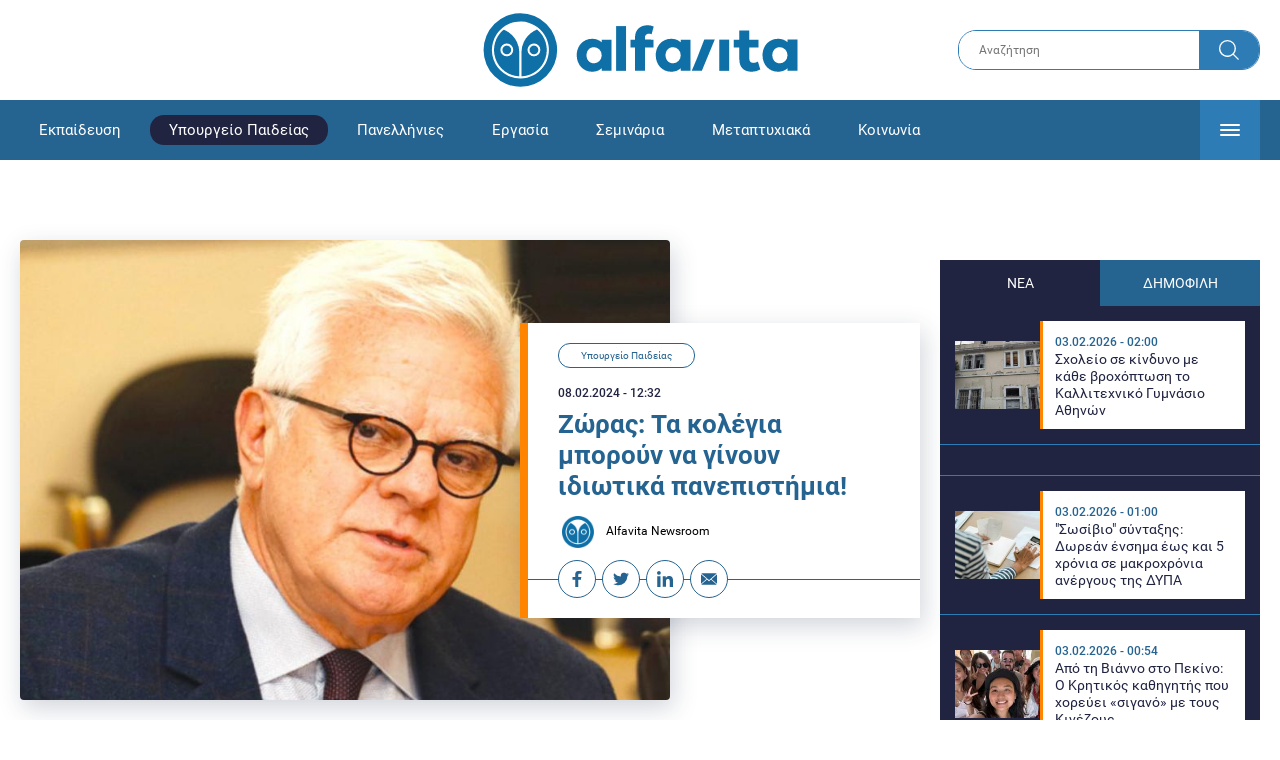

--- FILE ---
content_type: text/html; charset=UTF-8
request_url: https://www.alfavita.gr/ekpaideysi/ypoyrgeio-paideias/439291_zoras-ta-idiotika-kolegia-pliroyn-ta-kritiria-mporoyn-na
body_size: 19020
content:
<!DOCTYPE html><html lang="el" dir="ltr" prefix="content: http://purl.org/rss/1.0/modules/content/ dc: http://purl.org/dc/terms/ foaf: http://xmlns.com/foaf/0.1/ og: http://ogp.me/ns# rdfs: http://www.w3.org/2000/01/rdf-schema# schema: http://schema.org/ sioc: http://rdfs.org/sioc/ns# sioct: http://rdfs.org/sioc/types# skos: http://www.w3.org/2004/02/skos/core# xsd: http://www.w3.org/2001/XMLSchema# "><head><link rel="preconnect dns-prefetch" href="https://www.google-analytics.com" crossorigin><link rel="preconnect dns-prefetch" href="https://www.googletagmanager.com" crossorigin><link rel="preconnect dns-prefetch" href="https://www.googletagservices.com" crossorigin><link rel="preconnect dns-prefetch" href="https://cdn.orangeclickmedia.com" crossorigin><link rel="preconnect dns-prefetch" href="https://securepubads.g.doubleclick.net" crossorigin><link rel="preconnect dns-prefetch" href="https://ib.adnxs.com" crossorigin><link rel="preconnect dns-prefetch" href="https://tag.aticdn.net" crossorigin><link rel="preconnect dns-prefetch" href="https://certify-js.alexametrics.com" crossorigin><link rel="preconnect dns-prefetch" href="https://connect.facebook.net" crossorigin><meta name="viewport" content="width=device-width, initial-scale=1.0"><link rel="preload" as="font" href="/themes/custom/alfavita/fonts/OpenSans-ExtraBold.woff2" type="font/woff2" crossorigin="anonymous"><link rel="preload" as="font" href="/themes/custom/alfavita/fonts/Roboto-Bold.woff2" type="font/woff2" crossorigin="anonymous"><link rel="preload" as="font" href="/themes/custom/alfavita/fonts/Roboto-Medium.woff2" type="font/woff2" crossorigin="anonymous"><link rel="preload" as="font" href="/themes/custom/alfavita/fonts/Roboto-Regular.woff2" type="font/woff2" crossorigin="anonymous"><link rel="preload" as="font" href="/themes/custom/alfavita/fonts/Roboto-RegularItalic.woff2" type="font/woff2" crossorigin="anonymous"><meta name="publish-date" content="2024-02-08" /><link rel="preload" as="image" href="/sites/default/files/styles/default/public/2024-02/zoras.jpg?itok=2jGxLZxV" /><meta name="robots" content="max-image-preview:large"><meta charset="utf-8" /><link rel="canonical" href="https://www.alfavita.gr/ekpaideysi/ypoyrgeio-paideias/439291_zoras-ta-idiotika-kolegia-pliroyn-ta-kritiria-mporoyn-na" /><meta name="description" content="«Θα μπορούσαν να περιλαμβάνονται στο μηχανογραφικό και τα ιδιωτικά πανεπιστήμια» - Τι δήλωσε ο γενικός γραμματέας του ΥΠΑΙΘΑ αρμόδιος για την Τριτοβάθμια Εκπαίδευση" /><meta name="theme-color" content="#0f70a7" /><meta name="viewport" content="width=device-width, initial-scale=1.0" /><meta property="og:site_name" content="Alfavita" /><meta property="og:type" content="article" /><meta property="og:title" content="Ζώρας: Τα κολέγια μπορούν να γίνουν ιδιωτικά πανεπιστήμια!" /><meta property="og:description" content="«Θα μπορούσαν να περιλαμβάνονται στο μηχανογραφικό και τα ιδιωτικά πανεπιστήμια» - Τι δήλωσε ο γενικός γραμματέας του ΥΠΑΙΘΑ αρμόδιος για την Τριτοβάθμια Εκπαίδευση" /><meta property="og:image" content="https://www.alfavita.gr/sites/default/files/styles/og_image/public/2024-02/zoras.jpg?itok=F-Jpi40q" /><meta property="og:image:secure_url" content="https://www.alfavita.gr/sites/default/files/styles/og_image/public/2024-02/zoras.jpg?itok=F-Jpi40q" /><meta name="twitter:card" content="summary_large_image" /><meta name="twitter:description" content="«Θα μπορούσαν να περιλαμβάνονται στο μηχανογραφικό και τα ιδιωτικά πανεπιστήμια» - Τι δήλωσε ο γενικός γραμματέας του ΥΠΑΙΘΑ αρμόδιος για την Τριτοβάθμια Εκπαίδευση" /><meta name="twitter:title" content="Ζώρας: Τα κολέγια μπορούν να γίνουν ιδιωτικά πανεπιστήμια! | Alfavita" /><meta name="twitter:creator" content="@alfavita" /><meta name="Generator" content="Drupal 8 (https://www.drupal.org)" /><meta name="MobileOptimized" content="width" /><meta name="HandheldFriendly" content="true" /><script type="application/ld+json">{
"@context": "https://schema.org",
"@graph": [
{
"@type": "NewsArticle",
"headline": "Ζώρας: Τα κολέγια μπορούν να γίνουν ιδιωτικά πανεπιστήμια!",
"articleBody": "\u003Cp\u003EΥπάρχει η δυνατότητα\u003Cstrong\u003E τα κολέγια\u003C/strong\u003E \u003Cstrong\u003Eνα μετατραπούν σε \u003Ca href=\u0022https://www.alfavita.gr/ekpaideysi/439205_idiotika-aei-pos-na-doseis-prim-kai-sta-megala-idiotika-sholeia-diafimizontas-tis\u0022 target=\u0022_blank\u0022\u003Eιδιωτικά\u003C/a\u003E πανεπιστήμια\u003C/strong\u003E, όπως ανακοίνωσε ο γενικός γραμματέας του Υπουργείου Παιδείας αρμόδιος για την τριτοβάθμια εκπαίδευση, \u003Cstrong\u003EΟδυσσέας Ζώρας\u003C/strong\u003E.\u003C/p\u003E\n\n\u003Cp\u003EΣυγκεκριμένα σε ερώτηση που δέχθηκε στο ραδιόφωνο του Πρώτου Προγράμματος για το \u003Cstrong\u003Eεάν τα ιδιωτικά κολέγια μπορεί να γίνουν μη κρατικά \u003Ca href=\u0022https://www.alfavita.gr/ekpaideysi/439187_idiotika-panepistimia-oi-eisakteoi-tha-prepei-na-ehoyn-piasei-tin-ebe-ton\u0022 target=\u0022_blank\u0022\u003Eπανεπιστήμια\u003C/a\u003E\u003C/strong\u003E, ο Οδυσσέας Ζώρας απάντησε ότι \u003Cstrong\u003Eεάν φτάσουν να πληρούν τα κριτήρια\u003C/strong\u003E που θα τεθούν, \u003Cstrong\u003Eμπορούν και αυτά να μπουν στον αγώνα της εκπαίδευσης\u003C/strong\u003E, αναφερόμενος στα \u003Cstrong\u003Eκριτήρια του μη κερδοσκοπικού, τα κριτήρια τα ακαδημαϊκά, τα κριτήρια των θέσεων, τα κριτήρια των τίτλων των καθηγητών και τα οικονομικά κριτήρια.\u003C/strong\u003E\u003C/p\u003E\n\n\u003Ch2\u003EΤα ιδιωτικά πανεπιστήμια και στο μηχανογραφικό\u003C/h2\u003E\n\n\u003Cp\u003EΓια το νομοσχέδιο του υπουργείου Παιδείας, ο γενικός γραμματέας είπε ότι «\u003Cem\u003Eπροκειμένου να υπάρχει \u003Cstrong\u003Eμία σύνδεση με τον τρόπο \u003Ca href=\u0022https://www.alfavita.gr/ekpaideysi/439267_pierrakakis-opoios-den-mpainei-sta-dimosia-aei-de-tha-mpainei-kai-sta-diotika\u0022 target=\u0022_blank\u0022\u003Eεισαγωγής\u003C/a\u003E στα δημόσια πανεπιστήμια\u003C/strong\u003E και ένα κοινό σημείο επαφής, \u003Cstrong\u003Eπροβλέπεται στο νομοσχέδιο\u003C/strong\u003E για τα μη κρατικά, μη κερδοσκοπικά \u003Cstrong\u003Eη ελάχιστη βάση εισαγωγής και σε αυτά\u003C/strong\u003E\u003C/em\u003E».\u003C/p\u003E\n\n\u003Cp\u003E«\u003Cem\u003EΑυτό είναι το βασικό σκεπτικό και \u003Cstrong\u003Eτο πιο κοινό σημείο επαφής\u003C/strong\u003E που θα μπορούσε να βρει κανένας με τις πανελλαδικές εξετάσεις\u003C/em\u003E» εξήγησε, σημειώνοντας πως \u003Cstrong\u003Eθα μπορούσαν να περιλαμβάνονται στο μηχανογραφικό και τα μη κρατικά πανεπιστήμια.\u003C/strong\u003E\u003C/p\u003E\n\n\u003Cp\u003E«\u003Cem\u003EΤο “κοσκίνισμα” γίνεται ούτως ή άλλως μέσα (σ.σ. στα πανεπιστήμια). Θα υπάρχει και έλεγχος από τα μη κρατικά πανεπιστήμια, δηλαδή θα υπάρχουν και δικά τους κομβικά σημεία ελέγχου του ποιος μπαίνει. Διότι όπως ξέρετε, και τα κρατικά και τα μη κρατικά πανεπιστήμια, τα οποία θα έρθουν στην Ελλάδα υπό μορφήν παραρτημάτων, θέλουν και εκείνα να έχουν μια καλή επιλογή φοιτητών» προσέθεσε ο Γενικός Γραμματέας του Υπουργείου Παιδείας. «Είναι ένα κοινό σημείο αναφοράς και εμείς θέλουμε να προστατεύσουμε και το δημόσιο πανεπιστήμιο. Να μην υποστεί μεγάλη απώλεια φοιτητών με ροή προς τα μη κρατικά. (…) Θα συμβάλει στο να έχουν κάποια προστασία τα πανεπιστήμια, τα δικά μας δηλαδή, για τα οποία, όπως ξέρετε, η ενίσχυση που γίνεται είναι σημαντική. Το επιχείρημα όλων που λένε ότι θα αποδυναμωθούν τα δικά μας δημόσια πανεπιστήμια είναι ασταθές\u003C/em\u003E» επισήμανε.\u003C/p\u003E\n\n\u003Cp\u003EΣτη συνέχεια, πρόσθεσε πως\u003Cstrong\u003E θα προβλέπεται ένας σημαντικός αριθμός υποτροφιών\u003C/strong\u003E, οι οποίες θα δίδονται και για κοινωνικούς λόγους αλλά και για ευρύτερα ανθρωπιστικούς λόγους, ενώ εκφράστηκε και υπέρ των υποτροφιών αριστείας. «\u003Cem\u003EΆλλωστε και τα \u003Ca href=\u0022https://www.alfavita.gr/ekpaideysi/ypoyrgeio-paideias/439190_nomoshedio-gia-ta-idiotika-panepistimia-analytika-i-paroysiasi\u0022 target=\u0022_blank\u0022\u003E\u003Cstrong\u003Eπανεπιστήμια\u003C/strong\u003E\u003C/a\u003E το θέλουν, διότι τα περισσότερα πανεπιστήμια αλιεύουν και ανιχνεύουν ταλέντα\u003C/em\u003E» ανέφερε σχετικά. \u003C/p\u003E\n\n\u003Cp\u003E\u003Cstrong\u003EΟι υποδομές είναι απαραίτητη προϋπόθεση\u003C/strong\u003E για να αναπτυχθεί ένα πανεπιστημιακό ίδρυμα σημείωσε ακόμα και μάλιστα αποτελεί ένα από τα πιο δύσκολα κομμάτια.\u003C/p\u003E\n\n\u003Ch2\u003EΓια τα δίδακτρα: Το ποσό θα έχει να κάνει με τις παροχές και τις υποδομές\u003C/h2\u003E\n\n\u003Cp\u003E«\u003Cem\u003EΠαρεμπιπτόντως, να πω για τις \u003Ca href=\u0022https://www.alfavita.gr/ekpaideysi/435225_i-kybernisi-anakoinonei-simera-idiotika-panepistimia-oi-foitites-stis-esties\u0022 target=\u0022_blank\u0022\u003E\u003Cstrong\u003Eφοιτητικές εστίες\u003C/strong\u003E\u003C/a\u003E των κρατικών που θα ξεκινήσουν με ΣΔΙΤ που έχει διατεθεί ένα τεράστιο ποσόν για 8000 τουλάχιστον κλίνες σε όλη τη χώρα\u003C/em\u003E» προσέθεσε.\u003C/p\u003E\n\n\u003Cp\u003EΩς προς την εξαίρεση που υπάρχει στην προϋπόθεση το Πανεπιστήμιο να έχει τουλάχιστον τρεις σχολές, ο κ. Ζώρας εξήγησε πως αυτό αφορά \u003Cstrong\u003Eστα είκοσι πρώτα πανεπιστήμια\u003C/strong\u003E, όπως διακρίνονται στις διεθνείς κατατάξεις. Για \u003Cstrong\u003Eτα δίδακτρα\u003C/strong\u003E θα ισχύει ό,τι ισχύει και στο μητρικό πανεπιστήμιο, ανέφερε ακόμα και \u003Cstrong\u003Eτο ποσό που θα ορίζεται θα έχει να κάνει και με τις παροχές και τις υποδομές που προσφέρουν.\u003C/strong\u003E\u003C/p\u003E\n\n\u003Cp\u003E«\u003Cem\u003EΣημασία έχει ότι μιλάμε για μη κερδοσκοπικά ιδρύματα και αυτό σημαίνει ότι οτιδήποτε χρήματα δίδονται θα επανέρχονται υπό κάποια μορφή ανταποδοτική στον φοιτητή, εκπαιδευτική, καλές υποδομές, καλά εργαστήρια. Επιπλέον, ένα μεγάλο ποσοστό των 40 χιλιάδων παιδιών μας που είναι στο εξωτερικό θα μείνουν στην Ελλάδα\u003C/em\u003E» κατέληξε.\u003C/p\u003E",
"name": "Ζώρας: Τα κολέγια μπορούν να γίνουν ιδιωτικά πανεπιστήμια!",
"about": "Εκπαίδευση",
"description": "«Θα μπορούσαν να περιλαμβάνονται στο μηχανογραφικό και τα ιδιωτικά πανεπιστήμια» - Τι δήλωσε ο γενικός γραμματέας του ΥΠΑΙΘΑ αρμόδιος για την Τριτοβάθμια Εκπαίδευση",
"image": {
"@type": "ImageObject",
"representativeOfPage": "True",
"url": "https://www.alfavita.gr/sites/default/files/styles/og_image/public/2024-02/zoras.jpg?itok=F-Jpi40q",
"width": "1200",
"height": "630"
},
"datePublished": "2024-02-08T12:32:33+0200",
"dateModified": "2024-02-08T13:00:44+0200",
"author": {
"@type": "Person",
"@id": "https://www.alfavita.gr/authors/alfavita-newsroom",
"name": "Alfavita Newsroom",
"url": "https://www.alfavita.gr/authors/alfavita-newsroom"
},
"publisher": {
"@type": "Organization",
"name": "AlfaVita",
"url": "https://www.alfavita.gr",
"logo": {
"@type": "ImageObject",
"url": "https://www.alfavita.gr/themes/custom/alfavita/images/alfavita-logo-250x60.png",
"width": "250",
"height": "60"
}
},
"mainEntityOfPage": "https://www.alfavita.gr/ekpaideysi/ypoyrgeio-paideias/439291_zoras-ta-idiotika-kolegia-pliroyn-ta-kritiria-mporoyn-na"
},
{
"@type": "Organization",
"@id": "https://www.alfavita.gr/#organization",
"name": "AlfaVita",
"url": "https://www.alfavita.gr/",
"logo": {
"@type": "ImageObject",
"url": "https://www.alfavita.gr/themes/custom/alfavita/images/alfavita-logo-250x60.png",
"width": "250",
"height": "60"
}
},
{
"@type": "WebPage",
"@id": "https://www.alfavita.gr/#webpage"
}
]
}</script><link rel="shortcut icon" href="/themes/custom/alfavita/favicon.ico" type="image/vnd.microsoft.icon" /><link rel="revision" href="https://www.alfavita.gr/ekpaideysi/ypoyrgeio-paideias/439291_zoras-ta-idiotika-kolegia-pliroyn-ta-kritiria-mporoyn-na" /><link rel="amphtml" href="https://www.alfavita.gr/ekpaideysi/ypoyrgeio-paideias/439291_zoras-ta-idiotika-kolegia-pliroyn-ta-kritiria-mporoyn-na?amp" /><script src="/sites/default/files/google_tag/google_tag.script.js?t9usap"></script><title>Ζώρας: Τα κολέγια μπορούν να γίνουν ιδιωτικά πανεπιστήμια! | Alfavita</title><link rel="stylesheet" media="all" href="/sites/default/files/css/css_dnH_X-vBEWutRvBqwxOeUXJWpv1cbYI7Xad4tGm4txE.css" /><link rel="stylesheet" media="all" href="/sites/default/files/css/css_3ovvwYB_Hfd83Jz4DMoZP66pWG0sAjJIpacRAj4QseY.css" /><script>
(function() {
var script = document.createElement('script');
script.src = 'https://unpkg.com/web-vitals@3/dist/web-vitals.attribution.iife.js';
script.onload = function() {
webVitals.onCLS(sendToGoogleAnalytics);
}
document.head.appendChild(script);
function sendToGoogleAnalytics(data) {
switch (data.name) {
case 'CLS':
if (data.attribution.largestShiftTarget && data.delta > 0.1) {
window.dataLayer = window.dataLayer || [];
window.dataLayer.push({
'event': 'Web Vitals',
'category': 'CLS',
'action': data.attribution.largestShiftTarget,
'label': data.delta.toFixed(2)
});
}
break;
}
}
}())
</script><script type="text/javascript">
resizeIframe = function(obj) {
var obj = obj;
setInterval(function() {
obj.style.height = obj.contentWindow.document.body.scrollHeight + 'px';
}, 500);
};
isMobile = false;
if(/(android|bb\d+|meego).+mobile|avantgo|bada\/|blackberry|blazer|compal|elaine|fennec|hiptop|iemobile|ip(hone|od)|ipad|iris|kindle|Android|Silk|lge |maemo|midp|mmp|netfront|opera m(ob|in)i|palm( os)?|phone|p(ixi|re)\/|plucker|pocket|psp|series(4|6)0|symbian|treo|up\.(browser|link)|vodafone|wap|windows (ce|phone)|xda|xiino/i.test(navigator.userAgent)
|| /1207|6310|6590|3gso|4thp|50[1-6]i|770s|802s|a wa|abac|ac(er|oo|s\-)|ai(ko|rn)|al(av|ca|co)|amoi|an(ex|ny|yw)|aptu|ar(ch|go)|as(te|us)|attw|au(di|\-m|r |s )|avan|be(ck|ll|nq)|bi(lb|rd)|bl(ac|az)|br(e|v)w|bumb|bw\-(n|u)|c55\/|capi|ccwa|cdm\-|cell|chtm|cldc|cmd\-|co(mp|nd)|craw|da(it|ll|ng)|dbte|dc\-s|devi|dica|dmob|do(c|p)o|ds(12|\-d)|el(49|ai)|em(l2|ul)|er(ic|k0)|esl8|ez([4-7]0|os|wa|ze)|fetc|fly(\-|_)|g1 u|g560|gene|gf\-5|g\-mo|go(\.w|od)|gr(ad|un)|haie|hcit|hd\-(m|p|t)|hei\-|hi(pt|ta)|hp( i|ip)|hs\-c|ht(c(\-| |_|a|g|p|s|t)|tp)|hu(aw|tc)|i\-(20|go|ma)|i230|iac( |\-|\/)|ibro|idea|ig01|ikom|im1k|inno|ipaq|iris|ja(t|v)a|jbro|jemu|jigs|kddi|keji|kgt( |\/)|klon|kpt |kwc\-|kyo(c|k)|le(no|xi)|lg( g|\/(k|l|u)|50|54|\-[a-w])|libw|lynx|m1\-w|m3ga|m50\/|ma(te|ui|xo)|mc(01|21|ca)|m\-cr|me(rc|ri)|mi(o8|oa|ts)|mmef|mo(01|02|bi|de|do|t(\-| |o|v)|zz)|mt(50|p1|v )|mwbp|mywa|n10[0-2]|n20[2-3]|n30(0|2)|n50(0|2|5)|n7(0(0|1)|10)|ne((c|m)\-|on|tf|wf|wg|wt)|nok(6|i)|nzph|o2im|op(ti|wv)|oran|owg1|p800|pan(a|d|t)|pdxg|pg(13|\-([1-8]|c))|phil|pire|pl(ay|uc)|pn\-2|po(ck|rt|se)|prox|psio|pt\-g|qa\-a|qc(07|12|21|32|60|\-[2-7]|i\-)|qtek|r380|r600|raks|rim9|ro(ve|zo)|s55\/|sa(ge|ma|mm|ms|ny|va)|sc(01|h\-|oo|p\-)|sdk\/|se(c(\-|0|1)|47|mc|nd|ri)|sgh\-|shar|sie(\-|m)|sk\-0|sl(45|id)|sm(al|ar|b3|it|t5)|so(ft|ny)|sp(01|h\-|v\-|v )|sy(01|mb)|t2(18|50)|t6(00|10|18)|ta(gt|lk)|tcl\-|tdg\-|tel(i|m)|tim\-|t\-mo|to(pl|sh)|ts(70|m\-|m3|m5)|tx\-9|up(\.b|g1|si)|utst|v400|v750|veri|vi(rg|te)|vk(40|5[0-3]|\-v)|vm40|voda|vulc|vx(52|53|60|61|70|80|81|83|85|98)|w3c(\-| )|webc|whit|wi(g |nc|nw)|wmlb|wonu|x700|yas\-|your|zeto|zte\-/i.test(navigator.userAgent.substr(0,4))) {
isMobile = true;
}
</script><script type='text/javascript'>
window.googletag = window.googletag || {}
window.googletag.cmd = window.googletag.cmd || []
</script><script type='text/javascript'>
googletag.cmd.push(function() {
var sidebar = googletag.sizeMapping()
.addSize([0, 200], [[300,250],[300,600],[320,480]])
.addSize([340,200], [[300,250],[300,600],[336,280],[320,480] ])
.addSize([768, 200], [[300,250],[300,600]])
.addSize([1024, 200],[[300,250],[300,600]])
.build();
var ros_newsbar = googletag.sizeMapping()
.addSize([0, 200], [[300,250],[300,600],[320,480]])
.addSize([340,200], [[300,250],[300,600],[336,280],[320,480] ])
.addSize([768, 200], [[300,250],[300,600]])
.addSize([1024, 200],[[300,250],[300,600]])
.build();
var mapping_bill_under = googletag.sizeMapping().
addSize([0, 0], []).
addSize([320, 200], [ [300, 250] ]).
addSize([500, 200], [ [336, 280], [300, 250] ]).
addSize([768, 200], [ [728, 90], [468, 60] ]).
addSize([1080, 200], [ [970, 250], [728, 90], [970, 90] ]).
build();
var mapping_bill_small = googletag.sizeMapping().
addSize([0, 0], []).
addSize([320, 200], [ [300, 250] ]).
addSize([500, 200], [ [336, 280], [300, 250] ]).
addSize([768, 200], [[300, 250] ]).
build();
var mapping_300_336 = googletag.sizeMapping().
addSize([0, 0], []).
addSize([320, 200], [ [300, 250], [320, 480] ]).
addSize([340, 200], [ [336, 280], [300, 250], [320, 480] ]).
addSize([768, 200], [[300, 250], [336, 280] ]).
build();
var mapping_300_600_336 = googletag.sizeMapping().
addSize([0, 0], []).
addSize([320, 200], [ [300, 600], [300, 250], [320, 480] ]).
addSize([340, 200], [ [300, 600], [336, 280], [300, 250], [320, 480] ]).
addSize([400, 200], [ [336, 280], [300, 250], [320, 480] ]).
addSize([768, 200], [[300, 250], [336, 280] ]).
build();
var underpromo_2 = googletag.sizeMapping()
.addSize([0, 0], [])
.addSize([1024, 0], [[300, 250]])
.build();
// googletag.defineSlot('/63410456/alfavita.gr/undermenu', [[970, 250], [728, 90], [970, 90], [300, 250], [336, 280], [468, 60]], 'undermenu')
//   .defineSizeMapping(mapping_bill_under)
//   .addService(googletag.pubads());
googletag.defineSlot('/63410456/alfavita.gr/art_sidebar_1', [[300, 600], [300, 250], [336, 280]], 'art_sidebar_1')
.defineSizeMapping(sidebar)
.addService(googletag.pubads());
googletag.defineSlot('/63410456/alfavita.gr/art_end', [[300, 250], [336, 280], [320, 480]], 'art_end')
.defineSizeMapping(mapping_300_336)
.addService(googletag.pubads());
googletag.defineSlot('/63410456/alfavita.gr/art_inline_1', [[300, 600], [300, 250], [336, 280], [320, 480]], 'art_inline_1')
.defineSizeMapping(mapping_300_600_336)
.addService(googletag.pubads());
googletag.defineSlot('/63410456/alfavita.gr/art_inline_2', [[300, 600], [300, 250], [336, 280], [320, 480]], 'art_inline_2')
.defineSizeMapping(mapping_300_600_336)
.addService(googletag.pubads());
googletag.defineSlot('/63410456/alfavita.gr/ros_newsbar', [[300, 600], [300, 250], [336, 280], [320, 480]  ['fluid']], 'ros_newsbar')
.defineSizeMapping(ros_newsbar)
.addService(googletag.pubads());
googletag.defineSlot('/63410456/alfavita.gr/skin', [1, 1], 'skin').addService(googletag.pubads());
googletag.defineSlot('/63410456/alfavita.gr/prestitial', [1, 1], 'prestitial').addService(googletag.pubads());
googletag.defineSlot('/63410456/Sticky_Corner_300', [300, 250], 'Sticky_Corner_300').addService(googletag.pubads());
// googletag.defineSlot('/63410456/alfavita.gr/overtop', [1, 1], 'overtop').addService(googletag.pubads());
googletag.pubads().setTargeting('nid', ["439291"]);
googletag.pubads().setTargeting('category', ["ekpaideysi","ypoyrgeio_paideias"]);
googletag.pubads().disableInitialLoad();
googletag.pubads().collapseEmptyDivs();
googletag.pubads().enableSingleRequest();
googletag.enableServices();
});
</script><!--[if lte IE 8]><script src="/sites/default/files/js/js_VtafjXmRvoUgAzqzYTA3Wrjkx9wcWhjP0G4ZnnqRamA.js"></script><![endif]--><script src="/sites/default/files/js/js_QHqjxhGPGgZFwOfW92tmrVpssmC1sbO0zDG4TgLmaEI.js"></script></head><body><div id="js-takeover" class="takeover"><div class="takeover__header"><div class="takeover__logo"> <img src="/themes/custom/alfavita/images/logo.svg"></div><div class="takeover__link"> <a href="#" onclick="document.getElementById('js-takeover').remove(); return false;"> Συνέχεια στο Alfavita.gr <svg> <use xlink:href="/themes/custom/alfavita/images/sprite.svg#arrow"></use> </svg> </a></div></div><div id="takeover" class="takeover__content"></div></div><div id="prestitial" style="height: 0px;"><script>
googletag.cmd.push(function() { googletag.display('prestitial'); });
</script></div><div id="skin" style="height: 0px;"><script>
googletag.cmd.push(function() { googletag.display('skin'); });
</script></div> <noscript aria-hidden="true"><iframe src="https://www.googletagmanager.com/ns.html?id=GTM-MMQCZ3Q" height="0" width="0" title="Google Tag Manager"></iframe></noscript><div class="dialog-off-canvas-main-canvas" data-off-canvas-main-canvas><div id="page" class="page"> <header role="banner"> <section class="header__top"><div class="container"><div class="logo"> <a href="/"> <img src="/themes/custom/alfavita/images/logo.svg" alt="Alfavita" width="317" height="76"> </a></div><div class="header__search"><form action="/search" accept-charset="UTF-8"><div class="form-item form-type-textfield form-item-xhook-search"> <input placeholder="Αναζήτηση" type="text" name="keywords" value="" size="15" maxlength="128" class="form-text"></div><div class="form-actions form-wrapper"><div class="search-submit"> <input type="submit" value="Search" class="form-submit"> <svg> <use xlink:href="/themes/custom/alfavita/images/sprite.svg#search"></use> </svg></div></div></form></div> </section> <section class="header__bottom"><div class="container"> <nav> <a href="/" class="logo-icon"> <svg> <use xlink:href="/themes/custom/alfavita/images/sprite.svg#alfavita"></use> </svg> </a><ul class="main-menu"><li> <a href="/ekpaideysi" data-drupal-link-system-path="taxonomy/term/1">Εκπαίδευση</a></li><li> <a href="/ekpaideysi/ypoyrgeio-paideias" class="is-active" data-drupal-link-system-path="taxonomy/term/10">Υπουργείο Παιδείας</a></li><li> <a href="/panellinies" data-drupal-link-system-path="taxonomy/term/6">Πανελλήνιες</a></li><li> <a href="/ergasia" data-drupal-link-system-path="taxonomy/term/4">Εργασία</a></li><li> <a href="/seminaria" data-drupal-link-system-path="taxonomy/term/455">Σεμινάρια</a></li><li> <a href="/epimorfosi/metaptyhiaka" data-drupal-link-system-path="taxonomy/term/15">Μεταπτυχιακά</a></li><li> <a href="/koinonia" data-drupal-link-system-path="taxonomy/term/3">Κοινωνία</a></li><li> <a href="https://www.alfavita.gr/proslipseis-ekpaideytikon">Προσλήψεις εκπαιδευτικών</a></li><li> <a href="/politiki" data-drupal-link-system-path="taxonomy/term/2">Πολιτική</a></li><li> <a href="/kosmos" data-drupal-link-system-path="taxonomy/term/9">Κόσμος</a></li><li> <a href="/apopseis" data-drupal-link-system-path="taxonomy/term/1302">Απόψεις</a></li><li> <a href="/epistimi" data-drupal-link-system-path="taxonomy/term/7">Επιστήμη</a></li><li> <a href="/epimorfosi" data-drupal-link-system-path="taxonomy/term/5">Επιμόρφωση</a></li><li> <a href="https://www.alfavita.gr/elme">ΕΛΜΕ</a></li></ul> <svg class="header__burger header__burger--burger"> <use xlink:href="/themes/custom/alfavita/images/sprite.svg#burger"></use> </svg> <svg class="header__burger header__burger--close"> <use xlink:href="/themes/custom/alfavita/images/sprite.svg#close"></use> </svg><div class="extended-menu"><ul><li> <a href="/ekpaideysi" data-drupal-link-system-path="taxonomy/term/1">Εκπαίδευση</a><ul><li><a href="https://www.alfavita.gr/protobathmia-ekpaideysi">Πρωτοβάθμια Εκπαίδευση</a></li><li><a href="https://www.alfavita.gr/deyterobathmia-ekpaideysi">Δευτεροβάθμια Εκπαίδευση</a></li><li><a href="https://www.alfavita.gr/tritobathmia-ekpaideysi">Τριτοβάθμια Εκπαίδευση</a></li><li><a href="https://www.alfavita.gr/tehniki-ekpaideysi">Τεχνική Εκπαίδευση</a></li><li><a href="/ekpaideysi/anakoinoseis" data-drupal-link-system-path="taxonomy/term/11">Ανακοινώσεις</a></li><li><a href="https://www.alfavita.gr/tilekpaideysi">Τηλεκπαίδευση</a></li><li><a href="https://www.alfavita.gr/eidiki-agogi">Ειδική Αγωγή</a></li><li><a href="/epimorfosi/ekdiloseis" data-drupal-link-system-path="taxonomy/term/16">Εκδηλώσεις</a></li><li><a href="/ekpaideysi/ekpaideysi-ston-typo" data-drupal-link-system-path="taxonomy/term/12">Εκπαίδευση στον Τύπο</a></li><li><a href="/epimorfosi/ypotrofies" data-drupal-link-system-path="taxonomy/term/17">Υποτροφίες</a></li><li><a href="https://www.alfavita.gr/axiologisi-ekpaideytikon">Αξιολόγηση Εκπαιδευτικών</a></li><li><a href="https://www.alfavita.gr/ekloges-ekpaideytikon">Εκλογές εκπαιδευτικών</a></li></ul></li><li> <a href="/ekpaideysi/ypoyrgeio-paideias" class="is-active" data-drupal-link-system-path="taxonomy/term/10">Υπουργείο Παιδείας</a></li><li> <a href="/panellinies" data-drupal-link-system-path="taxonomy/term/6">Πανελλήνιες</a></li><li> <a href="/ergasia" data-drupal-link-system-path="taxonomy/term/4">Εργασία</a><ul><li><a href="https://www.alfavita.gr/asep">ΑΣΕΠ</a></li><li><a href="https://www.alfavita.gr/oaed">ΟΑΕΔ</a></li><li><a href="https://www.alfavita.gr/proslipseis">Προσλήψεις</a></li></ul></li><li> <a href="/seminaria" data-drupal-link-system-path="taxonomy/term/455">Σεμινάρια</a><ul><li><a href="https://www.alfavita.gr/ekpaideysi/329333_moriodotisi-ekpaideytikon-gia-asep-me-seminaria-ton-oktobrio">Μοριοδοτούμενα Σεμινάρια Εκπαιδευτικών για ΑΣΕΠ</a></li><li><a href="https://www.alfavita.gr/ekpaideysi/331080_sholeia-deyteris-eykairias-allaxe-olo-plaisio-pos-mpainete-sta-mitroa">Μοριοδοτούμενα σεμινάρια για ΣΔΕ</a></li><li><a href="https://www.alfavita.gr/epimorfosi/313318_neo-etisio-seminario-stin-organosi-kai-dioikisi-tis-ekpaideysis">Μοριοδότηση Διευθυντών Σχολείων</a></li></ul></li><li> <a href="/epimorfosi/metaptyhiaka" data-drupal-link-system-path="taxonomy/term/15">Μεταπτυχιακά</a></li><li> <a href="/koinonia" data-drupal-link-system-path="taxonomy/term/3">Κοινωνία</a></li><li> <a href="https://www.alfavita.gr/proslipseis-ekpaideytikon">Προσλήψεις εκπαιδευτικών</a><ul><li><a href="https://www.alfavita.gr/aitiseis-anapliroton" title="Αιτήσεις αναπληρωτών">Αιτήσεις αναπληρωτών</a></li><li><a href="https://www.alfavita.gr/opsyd">ΟΠΣΥΔ</a></li><li><a href="https://www.alfavita.gr/pinakes-anapliroton" title="Πίνακες αναπληρωτών">Πίνακες αναπληρωτών</a></li><li><a href="https://www.alfavita.gr/proslipseis-anapliroton">Προσλήψεις αναπληρωτών</a></li></ul></li><li> <a href="/politiki" data-drupal-link-system-path="taxonomy/term/2">Πολιτική</a></li><li> <a href="/kosmos" data-drupal-link-system-path="taxonomy/term/9">Κόσμος</a></li><li> <a href="/apopseis" data-drupal-link-system-path="taxonomy/term/1302">Απόψεις</a></li><li> <a href="/epistimi" data-drupal-link-system-path="taxonomy/term/7">Επιστήμη</a></li><li> <a href="/epimorfosi" data-drupal-link-system-path="taxonomy/term/5">Επιμόρφωση</a></li><li> <a href="https://www.alfavita.gr/elme">ΕΛΜΕ</a></li></ul></div> </nav></div> </section> </header> <main class="main container" role="main"> <section class="main__top"><div data-drupal-messages-fallback class="hidden"></div> </section> <section class="main__full"> <section class="main__content"> <article> <section class="article__top"> <figure class="article__photo"> <img src="/sites/default/files/styles/default/public/2024-02/zoras.jpg?itok=2jGxLZxV" width="800" height="600" alt="Οδυσσέας Ζώρας" typeof="foaf:Image" /> </figure><div class="article__info"> <a class="article__category" href="/ekpaideysi/ypoyrgeio-paideias">Υπουργείο Παιδείας</a> <time class="article__date">08.02.2024 - 12:32</time><h1>Ζώρας: Τα κολέγια μπορούν να γίνουν ιδιωτικά πανεπιστήμια!</h1><div class="article__author"> <a href="/authors/alfavita-newsroom"> <img alt="Alfavita newsroom" class="media__image media__element b-lazy" data-src="/sites/default/files/styles/square/public/2018-11/Profile-Image-01-400x400-color-blue.png?itok=MNrrlevp" src="data:image/svg+xml;charset=utf-8,%3Csvg%20xmlns%3D&#039;http%3A%2F%2Fwww.w3.org%2F2000%2Fsvg&#039;%20viewBox%3D&#039;0%200%20100%20100&#039;%2F%3E" width="100" height="100" typeof="foaf:Image" loading="lazy" /> Alfavita Newsroom </a></div><ul class="article__tools"><li> <a href="https://www.facebook.com/sharer.php?u=https://www.alfavita.gr/ekpaideysi/ypoyrgeio-paideias/439291_zoras-ta-idiotika-kolegia-pliroyn-ta-kritiria-mporoyn-na" target="_blank"> <svg> <use xlink:href="/themes/custom/alfavita/images/sprite.svg#facebook"></use> </svg> <span>Facebook</span> </a></li><li> <a href="https://twitter.com/intent/tweet?text=%CE%96%CF%8E%CF%81%CE%B1%CF%82%3A%20%CE%A4%CE%B1%20%CE%BA%CE%BF%CE%BB%CE%AD%CE%B3%CE%B9%CE%B1%20%CE%BC%CF%80%CE%BF%CF%81%CE%BF%CF%8D%CE%BD%20%CE%BD%CE%B1%20%CE%B3%CE%AF%CE%BD%CE%BF%CF%85%CE%BD%20%CE%B9%CE%B4%CE%B9%CF%89%CF%84%CE%B9%CE%BA%CE%AC%20%CF%80%CE%B1%CE%BD%CE%B5%CF%80%CE%B9%CF%83%CF%84%CE%AE%CE%BC%CE%B9%CE%B1%21&url=https://www.alfavita.gr/ekpaideysi/ypoyrgeio-paideias/439291_zoras-ta-idiotika-kolegia-pliroyn-ta-kritiria-mporoyn-na&via=alfavita"> <svg> <use xlink:href="/themes/custom/alfavita/images/sprite.svg#twitter"></use> </svg> <span>Twitter</span> </a></li><li> <a href="https://www.linkedin.com/shareArticle?mini=true&url=https://www.alfavita.gr/ekpaideysi/ypoyrgeio-paideias/439291_zoras-ta-idiotika-kolegia-pliroyn-ta-kritiria-mporoyn-na&summary=%CE%96%CF%8E%CF%81%CE%B1%CF%82%3A%20%CE%A4%CE%B1%20%CE%BA%CE%BF%CE%BB%CE%AD%CE%B3%CE%B9%CE%B1%20%CE%BC%CF%80%CE%BF%CF%81%CE%BF%CF%8D%CE%BD%20%CE%BD%CE%B1%20%CE%B3%CE%AF%CE%BD%CE%BF%CF%85%CE%BD%20%CE%B9%CE%B4%CE%B9%CF%89%CF%84%CE%B9%CE%BA%CE%AC%20%CF%80%CE%B1%CE%BD%CE%B5%CF%80%CE%B9%CF%83%CF%84%CE%AE%CE%BC%CE%B9%CE%B1%21&source=Alfavita.gr"> <svg> <use xlink:href="/themes/custom/alfavita/images/sprite.svg#linkedin"></use> </svg> <span>Linkedin</span> </a></li><li> <a href="/cdn-cgi/l/email-protection#[base64]"> <svg> <use xlink:href="/themes/custom/alfavita/images/sprite.svg#mail"></use> </svg> <span>E-mail</span> </a></li></ul></div> </section> <section class="article__main"><div class="article__summary"> «Θα μπορούσαν να περιλαμβάνονται στο μηχανογραφικό και τα ιδιωτικά πανεπιστήμια» - Τι δήλωσε ο γενικός γραμματέας του ΥΠΑΙΘΑ αρμόδιος για την Τριτοβάθμια Εκπαίδευση</div><div class="article__body"><p>Υπάρχει η δυνατότητα<strong> τα κολέγια</strong> <strong>να μετατραπούν σε <a href="https://www.alfavita.gr/ekpaideysi/439205_idiotika-aei-pos-na-doseis-prim-kai-sta-megala-idiotika-sholeia-diafimizontas-tis" target="_blank">ιδιωτικά</a> πανεπιστήμια</strong>, όπως ανακοίνωσε ο γενικός γραμματέας του Υπουργείου Παιδείας αρμόδιος για την τριτοβάθμια εκπαίδευση, <strong>Οδυσσέας Ζώρας</strong>.</p><p>Συγκεκριμένα σε ερώτηση που δέχθηκε στο ραδιόφωνο του Πρώτου Προγράμματος για το <strong>εάν τα ιδιωτικά κολέγια μπορεί να γίνουν μη κρατικά <a href="https://www.alfavita.gr/ekpaideysi/439187_idiotika-panepistimia-oi-eisakteoi-tha-prepei-na-ehoyn-piasei-tin-ebe-ton" target="_blank">πανεπιστήμια</a></strong>, ο Οδυσσέας Ζώρας απάντησε ότι <strong>εάν φτάσουν να πληρούν τα κριτήρια</strong> που θα τεθούν, <strong>μπορούν και αυτά να μπουν στον αγώνα της εκπαίδευσης</strong>, αναφερόμενος στα <strong>κριτήρια του μη κερδοσκοπικού, τα κριτήρια τα ακαδημαϊκά, τα κριτήρια των θέσεων, τα κριτήρια των τίτλων των καθηγητών και τα οικονομικά κριτήρια.</strong></p><h2>Τα ιδιωτικά πανεπιστήμια και στο μηχανογραφικό</h2><p>Για το νομοσχέδιο του υπουργείου Παιδείας, ο γενικός γραμματέας είπε ότι «<em>προκειμένου να υπάρχει <strong>μία σύνδεση με τον τρόπο <a href="https://www.alfavita.gr/ekpaideysi/439267_pierrakakis-opoios-den-mpainei-sta-dimosia-aei-de-tha-mpainei-kai-sta-diotika" target="_blank">εισαγωγής</a> στα δημόσια πανεπιστήμια</strong> και ένα κοινό σημείο επαφής, <strong>προβλέπεται στο νομοσχέδιο</strong> για τα μη κρατικά, μη κερδοσκοπικά <strong>η ελάχιστη βάση εισαγωγής και σε αυτά</strong></em>».</p><p>«<em>Αυτό είναι το βασικό σκεπτικό και <strong>το πιο κοινό σημείο επαφής</strong> που θα μπορούσε να βρει κανένας με τις πανελλαδικές εξετάσεις</em>» εξήγησε, σημειώνοντας πως <strong>θα μπορούσαν να περιλαμβάνονται στο μηχανογραφικό και τα μη κρατικά πανεπιστήμια.</strong></p><p>«<em>Το “κοσκίνισμα” γίνεται ούτως ή άλλως μέσα (σ.σ. στα πανεπιστήμια). Θα υπάρχει και έλεγχος από τα μη κρατικά πανεπιστήμια, δηλαδή θα υπάρχουν και δικά τους κομβικά σημεία ελέγχου του ποιος μπαίνει. Διότι όπως ξέρετε, και τα κρατικά και τα μη κρατικά πανεπιστήμια, τα οποία θα έρθουν στην Ελλάδα υπό μορφήν παραρτημάτων, θέλουν και εκείνα να έχουν μια καλή επιλογή φοιτητών» προσέθεσε ο Γενικός Γραμματέας του Υπουργείου Παιδείας. «Είναι ένα κοινό σημείο αναφοράς και εμείς θέλουμε να προστατεύσουμε και το δημόσιο πανεπιστήμιο. Να μην υποστεί μεγάλη απώλεια φοιτητών με ροή προς τα μη κρατικά. (…) Θα συμβάλει στο να έχουν κάποια προστασία τα πανεπιστήμια, τα δικά μας δηλαδή, για τα οποία, όπως ξέρετε, η ενίσχυση που γίνεται είναι σημαντική. Το επιχείρημα όλων που λένε ότι θα αποδυναμωθούν τα δικά μας δημόσια πανεπιστήμια είναι ασταθές</em>» επισήμανε.</p><p>Στη συνέχεια, πρόσθεσε πως<strong> θα προβλέπεται ένας σημαντικός αριθμός υποτροφιών</strong>, οι οποίες θα δίδονται και για κοινωνικούς λόγους αλλά και για ευρύτερα ανθρωπιστικούς λόγους, ενώ εκφράστηκε και υπέρ των υποτροφιών αριστείας. «<em>Άλλωστε και τα <a href="https://www.alfavita.gr/ekpaideysi/ypoyrgeio-paideias/439190_nomoshedio-gia-ta-idiotika-panepistimia-analytika-i-paroysiasi" target="_blank"><strong>πανεπιστήμια</strong></a> το θέλουν, διότι τα περισσότερα πανεπιστήμια αλιεύουν και ανιχνεύουν ταλέντα</em>» ανέφερε σχετικά. </p><p><strong>Οι υποδομές είναι απαραίτητη προϋπόθεση</strong> για να αναπτυχθεί ένα πανεπιστημιακό ίδρυμα σημείωσε ακόμα και μάλιστα αποτελεί ένα από τα πιο δύσκολα κομμάτια.</p><h2>Για τα δίδακτρα: Το ποσό θα έχει να κάνει με τις παροχές και τις υποδομές</h2><p>«<em>Παρεμπιπτόντως, να πω για τις <a href="https://www.alfavita.gr/ekpaideysi/435225_i-kybernisi-anakoinonei-simera-idiotika-panepistimia-oi-foitites-stis-esties" target="_blank"><strong>φοιτητικές εστίες</strong></a> των κρατικών που θα ξεκινήσουν με ΣΔΙΤ που έχει διατεθεί ένα τεράστιο ποσόν για 8000 τουλάχιστον κλίνες σε όλη τη χώρα</em>» προσέθεσε.</p><p>Ως προς την εξαίρεση που υπάρχει στην προϋπόθεση το Πανεπιστήμιο να έχει τουλάχιστον τρεις σχολές, ο κ. Ζώρας εξήγησε πως αυτό αφορά <strong>στα είκοσι πρώτα πανεπιστήμια</strong>, όπως διακρίνονται στις διεθνείς κατατάξεις. Για <strong>τα δίδακτρα</strong> θα ισχύει ό,τι ισχύει και στο μητρικό πανεπιστήμιο, ανέφερε ακόμα και <strong>το ποσό που θα ορίζεται θα έχει να κάνει και με τις παροχές και τις υποδομές που προσφέρουν.</strong></p><p>«<em>Σημασία έχει ότι μιλάμε για μη κερδοσκοπικά ιδρύματα και αυτό σημαίνει ότι οτιδήποτε χρήματα δίδονται θα επανέρχονται υπό κάποια μορφή ανταποδοτική στον φοιτητή, εκπαιδευτική, καλές υποδομές, καλά εργαστήρια. Επιπλέον, ένα μεγάλο ποσοστό των 40 χιλιάδων παιδιών μας που είναι στο εξωτερικό θα μείνουν στην Ελλάδα</em>» κατέληξε.</p><h2><a href="https://www.alfavita.gr/news" target="_blank"><strong>Όλες οι σημαντικές και έκτακτες ειδήσεις σήμερα</strong></a></h2><p><a href="https://www.alfavita.gr/ergasia/504028_dypa-voucher-eos-750-eyro-se-hiliades-ergazomenoys-gia-soyper-dexiotites" target="_blank"><strong>Voucher 750 ευρώ σε εργαζόμενους του ιδιωτικού τομέα - Ανοίγουν οι αιτήσεις</strong></a></p><p><a href="https://www.alfavita.gr/ergasia/504002_bgikan-ta-prota-test-tis-neas-ylis-gia-ton-3o-diagonismo-asep" target="_blank">Ανακοινώθηκε ο <strong>3ος Πανελλήνιος Γραπτός Διαγωνισμός ΑΣΕΠ </strong>με ΝΕΑ ΥΛΗ: Βγήκαν τα <strong>πρώτα Τεστ με τις λύσεις τους</strong></a></p><p><a href="https://www.alfavita.gr/koinonia/503572_alfavitagr-hronia-ektoxeysis-2025-no1-stin-paideia-anamesa-sta-10-megalytera" target="_blank"><strong>Alfavita.gr: Χρονιά εκτόξευσης το 2025 – Νο1 στην Παιδεία, ανάμεσα στα 10 μεγαλύτερα ενημερωτικά μέσα</strong></a></p><div class="article__links"> <a href="https://news.google.com/publications/CAAiEPzalSd0MQl3eazR-fAKlV0qFAgKIhD82pUndDEJd3ms0fnwCpVd?hl=el&gl=GR&ceid=GR%3Ael" class="google-news" target="_blank"> <img src="/themes/custom/alfavita/images/gnews.svg" width="60" height="49" alt="Google news logo" /> <span>Ακολουθήστε το Alfavita στo Google News</span> </a> <a href="https://invite.viber.com/?g2=AQA%2B7mVAm4qclks7RFXkaGJSv8KgTdZN3wLCe2l%2BcrcknnXtQAMb5QcODIvzFfdD&lang=el" class="google-news" target="_blank"> <img src="/themes/custom/alfavita/images/viber.svg" width="60" height="49" alt="Viber logo" /> <span>Ακολουθήστε το Alfavita στo Viber</span> </a></div></div><div id="art_end" class="adv article__bottom-ad"><script data-cfasync="false" src="/cdn-cgi/scripts/5c5dd728/cloudflare-static/email-decode.min.js"></script><script>
googletag.cmd.push(function() { googletag.display('art_end'); });
</script></div><ul class="article__tags"><li> <a href="/tritobathmia-ekpaideysi">τριτοβάθμια εκπαίδευση</a></li><li> <a href="/idiotika-panepistimia">ιδιωτικά πανεπιστήμια</a></li><li> <a href="/kolegia">Κολέγια</a></li><li> <a href="/aei">ΑΕΙ</a></li><li> <a href="/panepistimia">πανεπιστήμια</a></li><li> <a href="/ypoyrgeio-paideias">Υπουργείο Παιδείας</a></li></ul><div id="ocm-outbrain-feed"></div> <ins id="js-article-matched-content" class="adsbygoogle" style="display:block" data-ad-format="autorelaxed" data-ad-client="ca-pub-6384984301812041" data-ad-slot="3460882451"></ins> </section></article> </section> <aside role="complementary"><div id='art_sidebar_1' class="adv"><script>
googletag.cmd.push(function() { googletag.display('art_sidebar_1'); });
</script></div><div class="latest-news js-tabs"><ul class="latest-news__options js-tabs-options"><li class="active">ΝΕΑ</li><li>ΔΗΜΟΦΙΛΗ</li></ul><div class="latest-news__list js-tabs-content"><div class="horizontal-teaser open"> <article class="horizontal-teaser__article"> <figure class="horizontal-teaser__photo"> <img src="/sites/default/files/styles/horizontal_teaser/public/2026-02/kallitexn.jpg?itok=oQGKK_G8" width="185" height="125" alt="καλλι" typeof="foaf:Image" loading="lazy" /> </figure><div class="horizontal-teaser__main"> <time class="horizontal-teaser__date">03.02.2026 - 02:00</time><div class="horizontal-teaser__title"> Σχολείο σε κίνδυνο με κάθε βροχόπτωση το Καλλιτεχνικό Γυμνάσιο Αθηνών</div></div> <a class="full-link" href="/ekpaideysi/505396_sholeio-se-kindyno-me-kathe-brohoptosi-kallitehniko-gymnasio-athinon">Σχολείο σε κίνδυνο με κάθε βροχόπτωση το Καλλιτεχνικό Γυμνάσιο Αθηνών</a> </article><div id="ros_newsbar" class="adv"><script>
googletag.cmd.push(function() { googletag.display('ros_newsbar'); });
</script></div> <article class="horizontal-teaser__article"> <figure class="horizontal-teaser__photo"> <img src="/sites/default/files/styles/horizontal_teaser/public/2026-02/syntaxi-ergasia-123rf34-2048x1365.jpg?itok=JdyOsIW5" width="185" height="125" alt="σύνταξη, ένσημα" typeof="foaf:Image" loading="lazy" /> </figure><div class="horizontal-teaser__main"> <time class="horizontal-teaser__date">03.02.2026 - 01:00</time><div class="horizontal-teaser__title"> &quot;Σωσίβιο&quot; σύνταξης: Δωρεάν ένσημα έως και 5 χρόνια σε μακροχρόνια ανέργους της ΔΥΠΑ</div></div> <a class="full-link" href="/ergasia/505353_sosibio-syntaxis-dorean-ensima-eos-kai-5-hronia-se-makrohronia-anergoys-tis-dypa">&quot;Σωσίβιο&quot; σύνταξης: Δωρεάν ένσημα έως και 5 χρόνια σε μακροχρόνια ανέργους της ΔΥΠΑ</a> </article> <article class="horizontal-teaser__article"> <figure class="horizontal-teaser__photo"> <img src="/sites/default/files/styles/horizontal_teaser/public/2026-02/kathhghths.jpg.jpg?itok=-6-3WFLu" width="185" height="125" alt="καθηγητής" typeof="foaf:Image" loading="lazy" /> </figure><div class="horizontal-teaser__main"> <time class="horizontal-teaser__date">03.02.2026 - 00:54</time><div class="horizontal-teaser__title"> Από τη Βιάννο στο Πεκίνο: Ο Κρητικός καθηγητής που χορεύει «σιγανό» με τους Κινέζους</div></div> <a class="full-link" href="/ekpaideysi/505393_apo-ti-bianno-sto-pekino-o-kritikos-kathigitis-poy-horeyei-sigano-me-toys">Από τη Βιάννο στο Πεκίνο: Ο Κρητικός καθηγητής που χορεύει «σιγανό» με τους Κινέζους</a> </article> <article class="horizontal-teaser__article"> <figure class="horizontal-teaser__photo"> <img src="/sites/default/files/styles/horizontal_teaser/public/2025-12/0126_innenansicht_01.jpg?itok=2GOtPns6" width="185" height="125" alt="βιβλίο" typeof="foaf:Image" loading="lazy" /> </figure><div class="horizontal-teaser__main"> <time class="horizontal-teaser__date">03.02.2026 - 00:23</time><div class="horizontal-teaser__title"> Γνωρίζετε τι σημαίνει η λέξη «δέημα»;</div></div> <a class="full-link" href="/koinonia/505358_gnorizete-ti-simainei-i-lexi-deima">Γνωρίζετε τι σημαίνει η λέξη «δέημα»;</a> </article> <article class="horizontal-teaser__article"> <figure class="horizontal-teaser__photo"> <img src="/sites/default/files/styles/horizontal_teaser/public/2025-10/gata.jpg?itok=qh30Srix" width="185" height="125" alt="γάτα" typeof="foaf:Image" loading="lazy" /> </figure><div class="horizontal-teaser__main"> <time class="horizontal-teaser__date">03.02.2026 - 00:15</time><div class="horizontal-teaser__title"> Καρκίνος στις γάτες: Τι μπορείτε να κάνετε για να τον προλάβετε</div></div> <a class="full-link" href="/koinonia/504871_karkinos-stis-gates-ti-mporeite-na-kanete-gia-na-ton-prolabete">Καρκίνος στις γάτες: Τι μπορείτε να κάνετε για να τον προλάβετε</a> </article> <article class="horizontal-teaser__article"> <figure class="horizontal-teaser__photo"> <img src="/sites/default/files/styles/horizontal_teaser/public/2026-02/%CE%9B%CE%9F%CE%92%CE%9F%CE%A4%CE%9F%CE%9C%CE%97%20%CE%9C%CE%9C%CE%95.jpg?itok=knwtPRUe" width="185" height="125" alt="ΛΟΒΟΤΟΜΗ" typeof="foaf:Image" loading="lazy" /> </figure><div class="horizontal-teaser__main"> <time class="horizontal-teaser__date">03.02.2026 - 00:13</time><div class="horizontal-teaser__title"> Εκπαιδευτικοί... στο ντιβάνι του Φρόυντ !</div></div> <a class="full-link" href="/ekpaideysi/505384_ekpaideytikoi-sto-ntibani-toy-froynt">Εκπαιδευτικοί... στο ντιβάνι του Φρόυντ !</a> </article> <article class="horizontal-teaser__article"> <figure class="horizontal-teaser__photo"> <img src="/sites/default/files/styles/horizontal_teaser/public/2026-01/atm%20trapeza.jpg?itok=lN0TYptU" width="185" height="125" alt="ΑΤΜ Τράπεζα" typeof="foaf:Image" loading="lazy" /> </figure><div class="horizontal-teaser__main"> <time class="horizontal-teaser__date">03.02.2026 - 00:13</time><div class="horizontal-teaser__title"> Πότε οι τραπεζικές καταθέσεις μετατρέπονται σε φορολογητέο εισόδημα</div></div> <a class="full-link" href="/koinonia/505350_pote-oi-trapezikes-katatheseis-metatrepontai-se-forologiteo-eisodima">Πότε οι τραπεζικές καταθέσεις μετατρέπονται σε φορολογητέο εισόδημα</a> </article> <article class="horizontal-teaser__article"> <figure class="horizontal-teaser__photo"> <img src="/sites/default/files/styles/horizontal_teaser/public/2026-01/emp%20National%20Technical%20University%20of%20Athens.jpg?itok=1YCjUfBn" width="185" height="125" alt="Εθνικό Μετσόβιο Πολυτεχνείο - National Technical University of Athens" typeof="foaf:Image" loading="lazy" /> </figure><div class="horizontal-teaser__main"> <time class="horizontal-teaser__date">03.02.2026 - 00:12</time><div class="horizontal-teaser__title"> Ο Πρύτανης του ΕΜΠ μηνύει τον τέως πρόεδρο της ΠΟΣΔΕΠ Καθηγητή Γιάννη Μαϊστρο</div></div> <a class="full-link" href="/ekpaideysi/505440_o-prytanis-toy-emp-minyei-ton-teos-proedro-tis-posdep-kathigiti-gianni-maistro">Ο Πρύτανης του ΕΜΠ μηνύει τον τέως πρόεδρο της ΠΟΣΔΕΠ Καθηγητή Γιάννη Μαϊστρο </a> </article> <article class="horizontal-teaser__article"> <figure class="horizontal-teaser__photo"> <img src="/sites/default/files/styles/horizontal_teaser/public/2024-03/zaxari-leuki-kastani.jpg?itok=3biS8k76" width="185" height="125" alt="ζαχαρη" typeof="foaf:Image" loading="lazy" /> </figure><div class="horizontal-teaser__main"> <time class="horizontal-teaser__date">03.02.2026 - 00:10</time><div class="horizontal-teaser__title"> Δύο εβδομάδες χωρίς ζάχαρη: Τι αλλαγές βλέπει το σώμα μας</div></div> <a class="full-link" href="/koinonia/505308_dyo-ebdomades-horis-zahari-ti-allages-blepei-soma-mas">Δύο εβδομάδες χωρίς ζάχαρη: Τι αλλαγές βλέπει το σώμα μας</a> </article> <article class="horizontal-teaser__article"> <figure class="horizontal-teaser__photo"> <img src="/sites/default/files/styles/horizontal_teaser/public/2026-01/makrozoia_aftodioikisi.jpg?itok=t-SAvFSD" width="185" height="125" alt="μακροζωία" typeof="foaf:Image" loading="lazy" /> </figure><div class="horizontal-teaser__main"> <time class="horizontal-teaser__date">03.02.2026 - 00:07</time><div class="horizontal-teaser__title"> Μακροζωία χωρίς μύθους: Τι αποκαλύπτει ο τρόπος ζωής των «super agers»</div></div> <a class="full-link" href="/koinonia/505437_makrozoia-horis-mythoys-ti-apokalyptei-o-tropos-zois-ton-super-agers">Μακροζωία χωρίς μύθους: Τι αποκαλύπτει ο τρόπος ζωής των «super agers»</a> </article> <article class="horizontal-teaser__article"> <figure class="horizontal-teaser__photo"> <img src="/sites/default/files/styles/horizontal_teaser/public/2026-02/%CE%91%CE%BB%CE%B5%CE%BE%CE%BF%CF%80%CE%BF%CF%8D%CE%BB%CE%BF%CF%85-%CE%92%CE%BF%CF%85%CE%BB%CE%AE_0.jpg?itok=hnOXSJLp" width="185" height="125" alt="Αλεξοπούλου" typeof="foaf:Image" loading="lazy" /> </figure><div class="horizontal-teaser__main"> <time class="horizontal-teaser__date">03.02.2026 - 00:03</time><div class="horizontal-teaser__title"> Μαντέψτε πόσα σπίτια έχει η Βουλεύτρια που λέει σε έναν δάσκαλο που δεν μπορεί να πληρώσει το ενοίκιο του «το τζάμπα πέθανε»</div></div> <a class="full-link" href="/ekpaideysi/505452_mantepste-posa-spitia-ehei-i-boyleytria-poy-leei-se-enan-daskalo-poy-den-mporei">Μαντέψτε πόσα σπίτια έχει η Βουλεύτρια που λέει σε έναν δάσκαλο που δεν μπορεί να πληρώσει το ενοίκιο του «το τζάμπα πέθανε»</a> </article> <article class="horizontal-teaser__article"> <figure class="horizontal-teaser__photo"> <img src="/sites/default/files/styles/horizontal_teaser/public/2026-02/Pinakida%20kikloforias%201.jpg?itok=QTRiVwb3" width="185" height="125" alt="πινακίδες κυκλοφορίας αυτοκινήτου" typeof="foaf:Image" loading="lazy" /> </figure><div class="horizontal-teaser__main"> <time class="horizontal-teaser__date">03.02.2026 - 00:01</time><div class="horizontal-teaser__title"> Νέες πινακίδες κυκλοφορίας: Έρχεται το «τέλος» των τριών γραμμάτων</div></div> <a class="full-link" href="/koinonia/505400_nees-pinakides-kykloforias-erhetai-telos-ton-trion-grammaton">Νέες πινακίδες κυκλοφορίας: Έρχεται το «τέλος» των τριών γραμμάτων</a> </article> <article class="horizontal-teaser__article"> <figure class="horizontal-teaser__photo"> <img src="/sites/default/files/styles/horizontal_teaser/public/2024-08/mprokolo.jpg?itok=rGA3KmmJ" width="185" height="125" alt="mprokolo" typeof="foaf:Image" loading="lazy" /> </figure><div class="horizontal-teaser__main"> <time class="horizontal-teaser__date">03.02.2026 - 00:01</time><div class="horizontal-teaser__title"> Μπρόκολο: Ο σωστός χρόνος βρασμού για τέλεια γεύση και υφή</div></div> <a class="full-link" href="/koinonia/504870_mprokolo-o-sostos-hronos-brasmoy-gia-teleia-geysi-kai-yfi">Μπρόκολο: Ο σωστός χρόνος βρασμού για τέλεια γεύση και υφή</a> </article> <article class="horizontal-teaser__article"> <figure class="horizontal-teaser__photo"> <img src="/sites/default/files/styles/horizontal_teaser/public/images/2018/12/kempap_201218_1002.jpg?itok=x7sm7Ewa" width="185" height="125" alt="kempap_201218_1002.jpg" typeof="foaf:Image" loading="lazy" /> </figure><div class="horizontal-teaser__main"> <time class="horizontal-teaser__date">02.02.2026 - 23:40</time><div class="horizontal-teaser__title"> Κεμπάπ: Τα μυστικά για αυθεντική γεύση και τέλειο ψήσιμο</div></div> <a class="full-link" href="/koinonia/505306_kempap-ta-mystika-gia-aythentiki-geysi-kai-teleio-psisimo">Κεμπάπ: Τα μυστικά για αυθεντική γεύση και τέλειο ψήσιμο</a> </article> <article class="horizontal-teaser__article"> <figure class="horizontal-teaser__photo"> <img src="/sites/default/files/styles/horizontal_teaser/public/2026-01/trikala.jpg?itok=6j9Rx-xL" width="185" height="125" alt="τρικαλα" typeof="foaf:Image" loading="lazy" /> </figure><div class="horizontal-teaser__main"> <time class="horizontal-teaser__date">02.02.2026 - 23:40</time><div class="horizontal-teaser__title"> Τρίκαλα Ορεινής Κορινθίας: Ο ιδανικός χειμερινός προορισμός κοντά στην Αθήνα</div></div> <a class="full-link" href="/koinonia/504869_trikala-oreinis-korinthias-o-idanikos-heimerinos-proorismos-konta-stin-athina">Τρίκαλα Ορεινής Κορινθίας: Ο ιδανικός χειμερινός προορισμός κοντά στην Αθήνα</a> </article> <article class="horizontal-teaser__article"> <figure class="horizontal-teaser__photo"> <img src="/sites/default/files/styles/horizontal_teaser/public/2025-12/meli_tsai.jpg?itok=RtR2bZgh" width="185" height="125" alt="Μέλι " typeof="foaf:Image" loading="lazy" /> </figure><div class="horizontal-teaser__main"> <time class="horizontal-teaser__date">02.02.2026 - 23:20</time><div class="horizontal-teaser__title"> Τσάι και υγεία: Ο σωστός τρόπος κατανάλωσης για μέγιστα οφέλη</div></div> <a class="full-link" href="/koinonia/505305_tsai-kai-ygeia-o-sostos-tropos-katanalosis-gia-megista-ofeli">Τσάι και υγεία: Ο σωστός τρόπος κατανάλωσης για μέγιστα οφέλη</a> </article> <article class="horizontal-teaser__article"> <figure class="horizontal-teaser__photo"> <img src="/sites/default/files/styles/horizontal_teaser/public/2023-02/kardia.jpg?itok=eXqYqB2c" width="185" height="125" alt="Καρδιά" typeof="foaf:Image" loading="lazy" /> </figure><div class="horizontal-teaser__main"> <time class="horizontal-teaser__date">02.02.2026 - 23:20</time><div class="horizontal-teaser__title"> Καρδιακή ανεπάρκεια: Ο ρόλος των ειδικών ιατρείων</div></div> <a class="full-link" href="/koinonia/504868_kardiaki-aneparkeia-o-rolos-ton-eidikon-iatreion">Καρδιακή ανεπάρκεια: Ο ρόλος των ειδικών ιατρείων</a> </article> <article class="horizontal-teaser__article"> <figure class="horizontal-teaser__photo"> <img src="/sites/default/files/styles/horizontal_teaser/public/2025-04/laptop_1.jpg?itok=F5kxxkWB" width="185" height="125" alt="λάπτοπ" typeof="foaf:Image" loading="lazy" /> </figure><div class="horizontal-teaser__main"> <time class="horizontal-teaser__date">02.02.2026 - 23:00</time><div class="horizontal-teaser__title"> Η καθημερινή συνήθεια που μπορεί να επηρεάσει την απόδοση του laptop</div></div> <a class="full-link" href="/koinonia/505303_i-kathimerini-synitheia-poy-mporei-na-epireasei-tin-apodosi-toy-laptop">Η καθημερινή συνήθεια που μπορεί να επηρεάσει την απόδοση του laptop</a> </article> <article class="horizontal-teaser__article"> <figure class="horizontal-teaser__photo"> <img src="/sites/default/files/styles/horizontal_teaser/public/2025-12/tyria.jpg?itok=JhjgCjik" width="185" height="125" alt="Τυριά" typeof="foaf:Image" loading="lazy" /> </figure><div class="horizontal-teaser__main"> <time class="horizontal-teaser__date">02.02.2026 - 23:00</time><div class="horizontal-teaser__title"> Τα 5 πιο υγιεινά τυριά, σύμφωνα με διαιτολόγους</div></div> <a class="full-link" href="/koinonia/504867_ta-5-pio-ygieina-tyria-symfona-me-diaitologoys">Τα 5 πιο υγιεινά τυριά, σύμφωνα με διαιτολόγους</a> </article> <article class="horizontal-teaser__article"> <figure class="horizontal-teaser__photo"> <img src="/sites/default/files/styles/horizontal_teaser/public/2026-01/voucher-dypa.jpg?itok=YQKc_bd2" width="185" height="125" alt="ΔΥΠΑ" typeof="foaf:Image" loading="lazy" /> </figure><div class="horizontal-teaser__main"> <time class="horizontal-teaser__date">02.02.2026 - 22:44</time><div class="horizontal-teaser__title"> ΔΥΠΑ: 1100€ επιδότηση μισθού το μήνα και Voucher 400€ ή και 750€ μέσω gov</div></div> <a class="full-link" href="/koinonia/505455_dypa-1100eu-epidotisi-misthoy-mina-kai-voucher-400eu-i-kai-750eu-meso-gov">ΔΥΠΑ: 1100€ επιδότηση μισθού το μήνα και Voucher 400€ ή και 750€ μέσω gov</a> </article></div><div class="horizontal-teaser"> <article class="horizontal-teaser__article"> <figure class="horizontal-teaser__photo"> <img src="/sites/default/files/styles/horizontal_teaser/public/images/2020/04/stratiotikes_sxoles.jpg?itok=7lUQ0jxK" width="185" height="125" alt="stratiotikes_sxoles.jpg" typeof="foaf:Image" loading="lazy" /> </figure><div class="horizontal-teaser__main"> <time class="horizontal-teaser__date">01.02.2026 - 06:13</time><div class="horizontal-teaser__title"> Όταν οι Στρατιωτικές Σχολές παύουν να είναι όνειρο: Ρεκόρ κενών θέσεων, κατάρρευση βάσεων και παραιτήσεις</div></div> <a class="full-link" href="/panellinies/505222_otan-oi-stratiotikes-sholes-payoyn-na-einai-oneiro-otan-oi-stratiotikes-sholes">Όταν οι Στρατιωτικές Σχολές παύουν να είναι όνειρο: Ρεκόρ κενών θέσεων, κατάρρευση βάσεων και παραιτήσεις </a> </article> <article class="horizontal-teaser__article"> <figure class="horizontal-teaser__photo"> <img src="/sites/default/files/styles/horizontal_teaser/public/2022-09/yppeth%20ypourgeio%20paideias.jpg?itok=OqwAeq8P" width="185" height="125" alt="yppeth ypourgeio paideias" typeof="foaf:Image" loading="lazy" /> </figure><div class="horizontal-teaser__main"> <time class="horizontal-teaser__date">02.02.2026 - 00:13</time><div class="horizontal-teaser__title"> Σχολεία: Αλλαγές στην αξιολόγηση των εκπαιδευτικών ώστε να συνδεθεί άμεσα με δείκτες ποιότητας, λειτουργικότητας και αποτελεσματικότητας</div></div> <a class="full-link" href="/ekpaideysi/505268_sholeia-allages-stin-axiologisi-ton-ekpaideytikon-oste-na-syndethei-amesa-me">Σχολεία: Αλλαγές στην αξιολόγηση των εκπαιδευτικών ώστε να συνδεθεί άμεσα με δείκτες ποιότητας, λειτουργικότητας και αποτελεσματικότητας</a> </article> <article class="horizontal-teaser__article"> <figure class="horizontal-teaser__photo"> <img src="/sites/default/files/styles/horizontal_teaser/public/2026-01/voucher-dypa.jpg?itok=YQKc_bd2" width="185" height="125" alt="ΔΥΠΑ" typeof="foaf:Image" loading="lazy" /> </figure><div class="horizontal-teaser__main"> <time class="horizontal-teaser__date">02.02.2026 - 22:44</time><div class="horizontal-teaser__title"> ΔΥΠΑ: 1100€ επιδότηση μισθού το μήνα και Voucher 400€ ή και 750€ μέσω gov</div></div> <a class="full-link" href="/koinonia/505455_dypa-1100eu-epidotisi-misthoy-mina-kai-voucher-400eu-i-kai-750eu-meso-gov">ΔΥΠΑ: 1100€ επιδότηση μισθού το μήνα και Voucher 400€ ή και 750€ μέσω gov</a> </article> <article class="horizontal-teaser__article"> <figure class="horizontal-teaser__photo"> <img src="/sites/default/files/styles/horizontal_teaser/public/2025-11/ypoyrgeio%20paideias%20ypaitha.jpg?itok=65o0m06u" width="185" height="125" alt="Υπουργείο Παιδείας" typeof="foaf:Image" loading="lazy" /> </figure><div class="horizontal-teaser__main"> <time class="horizontal-teaser__date">02.02.2026 - 10:50</time><div class="horizontal-teaser__title"> Υπουργείο Παιδείας: 1.318 μόνιμες προσλήψεις το 2026 – Ολόκληρη η κατανομή</div></div> <a class="full-link" href="/ekpaideysi/ypoyrgeio-paideias/505371_ypoyrgeio-paideias-1318-monimes-proslipseis-2026-olokliri-i">Υπουργείο Παιδείας: 1.318 μόνιμες προσλήψεις το 2026 – Ολόκληρη η κατανομή</a> </article> <article class="horizontal-teaser__article"> <figure class="horizontal-teaser__photo"> <img src="/sites/default/files/styles/horizontal_teaser/public/2025-12/book_7.jpg?itok=c9iwAmAE" width="185" height="125" alt="βιβλία" typeof="foaf:Image" loading="lazy" /> </figure><div class="horizontal-teaser__main"> <time class="horizontal-teaser__date">28.01.2026 - 00:47</time><div class="horizontal-teaser__title"> Γνωρίζετε τι σημαίνει η λέξη «μετερίζι»;</div></div> <a class="full-link" href="/koinonia/504674_gnorizete-ti-simainei-i-lexi-meterizi">Γνωρίζετε τι σημαίνει η λέξη «μετερίζι»;</a> </article> <article class="horizontal-teaser__article"> <figure class="horizontal-teaser__photo"> <img src="/sites/default/files/styles/horizontal_teaser/public/2025-04/books%20biblia.jpg?itok=77O-bxKS" width="185" height="125" alt="βιβλία" typeof="foaf:Image" loading="lazy" /> </figure><div class="horizontal-teaser__main"> <time class="horizontal-teaser__date">01.02.2026 - 00:20</time><div class="horizontal-teaser__title"> &quot;Πληροί&quot; ή &quot;πληρεί&quot;; Δεν είναι θέμα συνήθειας αλλά γραμματικής</div></div> <a class="full-link" href="/koinonia/504588_pliroi-i-plirei-den-einai-thema-synitheias-alla-grammatikis">&quot;Πληροί&quot; ή &quot;πληρεί&quot;; Δεν είναι θέμα συνήθειας αλλά γραμματικής</a> </article> <article class="horizontal-teaser__article"> <figure class="horizontal-teaser__photo"> <img src="/sites/default/files/styles/horizontal_teaser/public/2026-01/zaxaraki_8.jpg?itok=kb_61rUC" width="185" height="125" alt="Σοφία Ζαχαράκη" typeof="foaf:Image" loading="lazy" /> </figure><div class="horizontal-teaser__main"> <time class="horizontal-teaser__date">02.02.2026 - 05:59</time><div class="horizontal-teaser__title"> Δυσπρόσιτα σχολεία (νέο ΦΕΚ): Νέα λίστα με κατηγορίες μορίων – Τι αλλάζει για τους εκπαιδευτικούς</div></div> <a class="full-link" href="/ekpaideysi/505073_dysprosita-sholeia-neo-fek-nea-lista-me-katigories-morion-ti-allazei-gia-toys">Δυσπρόσιτα σχολεία (νέο ΦΕΚ): Νέα λίστα με κατηγορίες μορίων – Τι αλλάζει για τους εκπαιδευτικούς</a> </article> <article class="horizontal-teaser__article"> <figure class="horizontal-teaser__photo"> <img src="/sites/default/files/styles/horizontal_teaser/public/2026-01/39e99d0c60476d7e62d76f87bb799ae0.jpg?itok=Z4mFjgEv" width="185" height="125" alt="γαλακτομπούρεκο" typeof="foaf:Image" loading="lazy" /> </figure><div class="horizontal-teaser__main"> <time class="horizontal-teaser__date">31.01.2026 - 21:20</time><div class="horizontal-teaser__title"> Η τέλεια συνταγή για γαλακτομπούρεκο</div></div> <a class="full-link" href="/koinonia/505197_i-teleia-syntagi-gia-galaktompoyreko">Η τέλεια συνταγή για γαλακτομπούρεκο</a> </article> <article class="horizontal-teaser__article"> <figure class="horizontal-teaser__photo"> <img src="/sites/default/files/styles/horizontal_teaser/public/2025-04/meli.jpg?itok=lFr___0C" width="185" height="125" alt="Μέλι" typeof="foaf:Image" loading="lazy" /> </figure><div class="horizontal-teaser__main"> <time class="horizontal-teaser__date">01.02.2026 - 06:00</time><div class="horizontal-teaser__title"> Πώς αναγνωρίζουμε το γνήσιο ελληνικό μέλι; Πότε πρέπει να υποψιαζόμαστε νοθεία;</div></div> <a class="full-link" href="/koinonia/504589_pos-anagnorizoyme-gnisio-elliniko-meli-kai-pote-prepei-na-ypopsiazomaste-notheia">Πώς αναγνωρίζουμε το γνήσιο ελληνικό μέλι; Πότε πρέπει να υποψιαζόμαστε νοθεία;</a> </article> <article class="horizontal-teaser__article"> <figure class="horizontal-teaser__photo"> <img src="/sites/default/files/styles/horizontal_teaser/public/2025-10/biblia.jpg?itok=kkVwTdpa" width="185" height="125" alt="βιβλία" typeof="foaf:Image" loading="lazy" /> </figure><div class="horizontal-teaser__main"> <time class="horizontal-teaser__date">01.02.2026 - 21:40</time><div class="horizontal-teaser__title"> Δοκησίσοφος: Η σημασία αυτής της σπάνιας λέξης</div></div> <a class="full-link" href="/koinonia/504860_dokisisofos-i-simasia-aytis-tis-spanias-lexis">Δοκησίσοφος: Η σημασία αυτής της σπάνιας λέξης</a> </article> <article class="horizontal-teaser__article"> <figure class="horizontal-teaser__photo"> <img src="/sites/default/files/styles/horizontal_teaser/public/2026-02/%CE%91%CE%BB%CE%B5%CE%BE%CE%BF%CF%80%CE%BF%CF%8D%CE%BB%CE%BF%CF%85-%CE%92%CE%BF%CF%85%CE%BB%CE%AE.jpg?itok=75tYWqHW" width="185" height="125" alt="αλεξοπούλου" typeof="foaf:Image" loading="lazy" /> </figure><div class="horizontal-teaser__main"> <time class="horizontal-teaser__date">02.02.2026 - 00:00</time><div class="horizontal-teaser__title"> Αδιανόητη δήλωση βουλεύτριας για τους εκπαιδευτικούς – «Το τζάμπα πέθανε»</div></div> <a class="full-link" href="/ekpaideysi/505312_adianoiti-dilosi-boyleytrias-tis-nd-gia-toys-ekpaideytikoys-tzampa-pethane">Αδιανόητη δήλωση βουλεύτριας για τους εκπαιδευτικούς – «Το τζάμπα πέθανε»</a> </article> <article class="horizontal-teaser__article"> <figure class="horizontal-teaser__photo"> <img src="/sites/default/files/styles/horizontal_teaser/public/images/2021/06/ntountouka.jpg?itok=4ybaADJn" width="185" height="125" alt="ntountouka" typeof="foaf:Image" loading="lazy" /> </figure><div class="horizontal-teaser__main"> <time class="horizontal-teaser__date">01.02.2026 - 10:24</time><div class="horizontal-teaser__title"> ΑΔΕΔΥ: Στους δρόμους την Τρίτη οι δημόσιοι υπάλληλοι για 13ο και 14ο μισθό - Στάση εργασίας</div></div> <a class="full-link" href="/koinonia/505264_adedy-stoys-dromoys-tin-triti-oi-dimosioi-ypalliloi-gia-13o-kai-14o-mistho-stasi">ΑΔΕΔΥ: Στους δρόμους την Τρίτη οι δημόσιοι υπάλληλοι για 13ο και 14ο μισθό - Στάση εργασίας</a> </article> <article class="horizontal-teaser__article"> <figure class="horizontal-teaser__photo"> <img src="/sites/default/files/styles/horizontal_teaser/public/2024-12/1197458-fthinavivlia-680.jpg?itok=UjmkPQtx" width="185" height="125" alt="βιβλια" typeof="foaf:Image" loading="lazy" /> </figure><div class="horizontal-teaser__main"> <time class="horizontal-teaser__date">01.02.2026 - 07:30</time><div class="horizontal-teaser__title"> Τι κρύβεται πίσω από τη λέξη &quot;πακτωλός&quot;</div></div> <a class="full-link" href="/koinonia/504450_ti-krybetai-piso-apo-ti-lexi-paktolos">Τι κρύβεται πίσω από τη λέξη &quot;πακτωλός&quot;</a> </article> <article class="horizontal-teaser__article"> <figure class="horizontal-teaser__photo"> <img src="/sites/default/files/styles/horizontal_teaser/public/2026-02/EKPAIDEYTIKOS%202.jpg?itok=GOh19zcV" width="185" height="125" alt="εκπαιδευτικός" typeof="foaf:Image" loading="lazy" /> </figure><div class="horizontal-teaser__main"> <time class="horizontal-teaser__date">02.02.2026 - 00:04</time><div class="horizontal-teaser__title"> Μισθοδοσία μονίμων και αναπληρωτών εκπαιδευτικών: Πότε θα πιστωθεί στους λογαριασμούς τους</div></div> <a class="full-link" href="/nomothesia/505272_misthodosia-monimon-kai-anapliroton-ekpaideytikon-pote-tha-pistothei-stoys">Μισθοδοσία μονίμων και αναπληρωτών εκπαιδευτικών: Πότε θα πιστωθεί στους λογαριασμούς τους</a> </article> <article class="horizontal-teaser__article"> <figure class="horizontal-teaser__photo"> <img src="/sites/default/files/styles/horizontal_teaser/public/2026-02/tripoli1%20%281%29.jpg?itok=EwyRCgxT" width="185" height="125" alt="Ακαδημία Φαρμάκου στην Τρίπολη" typeof="foaf:Image" loading="lazy" /> </figure><div class="horizontal-teaser__main"> <time class="horizontal-teaser__date">02.02.2026 - 12:27</time><div class="horizontal-teaser__title"> Υπουργείο Παιδείας: Υπεγράφη η απόφαση - Ιδρύεται Ακαδημία Φαρμάκου στην Τρίπολη</div></div> <a class="full-link" href="/ekpaideysi/ypoyrgeio-paideias/505392_ypoyrgeio-paideias-ypegrafi-i-apofasi-idryetai-akadimia">Υπουργείο Παιδείας: Υπεγράφη η απόφαση - Ιδρύεται Ακαδημία Φαρμάκου στην Τρίπολη</a> </article> <article class="horizontal-teaser__article"> <figure class="horizontal-teaser__photo"> <img src="/sites/default/files/styles/horizontal_teaser/public/2026-01/dypa-1.jpg?itok=XREH514_" width="185" height="125" alt="ΔΥΠΑ " typeof="foaf:Image" loading="lazy" /> </figure><div class="horizontal-teaser__main"> <time class="horizontal-teaser__date">29.01.2026 - 06:00</time><div class="horizontal-teaser__title"> ΑΣΕΠ: Ανοίγουν μόνιμες θέσεις στα γραφεία της ΔΥΠΑ - Οι ειδικότητες</div></div> <a class="full-link" href="/ergasia/504813_asep-anoigoyn-monimes-theseis-sta-grafeia-tis-dypa-oi-eidikotites">ΑΣΕΠ: Ανοίγουν μόνιμες θέσεις στα γραφεία της ΔΥΠΑ - Οι ειδικότητες</a> </article> <article class="horizontal-teaser__article"> <figure class="horizontal-teaser__photo"> <img src="/sites/default/files/styles/horizontal_teaser/public/2026-02/%CE%91%CE%BB%CE%B5%CE%BE%CE%BF%CF%80%CE%BF%CF%8D%CE%BB%CE%BF%CF%85-%CE%92%CE%BF%CF%85%CE%BB%CE%AE_0.jpg?itok=hnOXSJLp" width="185" height="125" alt="Αλεξοπούλου" typeof="foaf:Image" loading="lazy" /> </figure><div class="horizontal-teaser__main"> <time class="horizontal-teaser__date">03.02.2026 - 00:03</time><div class="horizontal-teaser__title"> Μαντέψτε πόσα σπίτια έχει η Βουλεύτρια που λέει σε έναν δάσκαλο που δεν μπορεί να πληρώσει το ενοίκιο του «το τζάμπα πέθανε»</div></div> <a class="full-link" href="/ekpaideysi/505452_mantepste-posa-spitia-ehei-i-boyleytria-poy-leei-se-enan-daskalo-poy-den-mporei">Μαντέψτε πόσα σπίτια έχει η Βουλεύτρια που λέει σε έναν δάσκαλο που δεν μπορεί να πληρώσει το ενοίκιο του «το τζάμπα πέθανε»</a> </article> <article class="horizontal-teaser__article"> <figure class="horizontal-teaser__photo"> <img src="/sites/default/files/styles/horizontal_teaser/public/2026-01/autokinito.jpg?itok=wI4sR6yh" width="185" height="125" alt="autokinito" typeof="foaf:Image" loading="lazy" /> </figure><div class="horizontal-teaser__main"> <time class="horizontal-teaser__date">31.01.2026 - 12:27</time><div class="horizontal-teaser__title"> Νέοι οδηγοί υπό περιορισμό: Πότε απαγορεύεται να έχουν επιβάτες στο αυτοκίνητο</div></div> <a class="full-link" href="/kosmos/505215_neoi-odigoi-ypo-periorismo-pote-apagoreyetai-na-ehoyn-epibates-sto-aytokinito">Νέοι οδηγοί υπό περιορισμό: Πότε απαγορεύεται να έχουν επιβάτες στο αυτοκίνητο</a> </article> <article class="horizontal-teaser__article"> <figure class="horizontal-teaser__photo"> <img src="/sites/default/files/styles/horizontal_teaser/public/2025-11/kinito%20tilefono.jpg?itok=X8Gg1GG1" width="185" height="125" alt="κινητό τηλεφωνο" typeof="foaf:Image" loading="lazy" /> </figure><div class="horizontal-teaser__main"> <time class="horizontal-teaser__date">01.02.2026 - 09:30</time><div class="horizontal-teaser__title"> Πώς να φιλτράρετε άγνωστες κλήσεις σε κινητό και σταθερό;</div></div> <a class="full-link" href="/koinonia/504457_pos-na-filtrarete-agnostes-kliseis-se-kinito-kai-stathero">Πώς να φιλτράρετε άγνωστες κλήσεις σε κινητό και σταθερό;</a> </article> <article class="horizontal-teaser__article"> <figure class="horizontal-teaser__photo"> <img src="/sites/default/files/styles/horizontal_teaser/public/2026-01/dromos.jpg?itok=XJZVs0Ij" width="185" height="125" alt="δρομος" typeof="foaf:Image" loading="lazy" /> </figure><div class="horizontal-teaser__main"> <time class="horizontal-teaser__date">01.02.2026 - 21:00</time><div class="horizontal-teaser__title"> Ο μεγαλύτερος αυτοκινητόδρομος του πλανήτη ενώνει από πάγους και ερήμους μέχρι ζούγκλες και μητροπόλεις</div></div> <a class="full-link" href="/koinonia/504858_o-megalyteros-aytokinitodromos-toy-planiti-enonei-apo-pagoys-kai-erimoys-mehri">Ο μεγαλύτερος αυτοκινητόδρομος του πλανήτη ενώνει από πάγους και ερήμους μέχρι ζούγκλες και μητροπόλεις</a> </article></div></div><div class="more-link more-link--latest"> <a href="/news">ΤΕΛΕΥΤΑΙΑ ΝΕΑ</a></div></div> </aside> </section> <section class="article__related"><h3 class="iconed-title"> <svg> <use xlink:href="/themes/custom/alfavita/images/sprite.svg#alfavita"></use> </svg> <span>σχετικά άρθρα</span></h3><div class="default-teaser"><div class="default-teaser"> <article class="default-teaser__article"><div class="default-teaser__main"> <figure class="default-teaser__photo"> <img alt="καλλι" class="media__image media__element b-lazy" data-src="/sites/default/files/styles/default_teaser/public/2026-02/kallitexn.jpg?itok=S2bJIfuP" src="data:image/svg+xml;charset=utf-8,%3Csvg%20xmlns%3D&#039;http%3A%2F%2Fwww.w3.org%2F2000%2Fsvg&#039;%20viewBox%3D&#039;0%200%20800%20600&#039;%2F%3E" width="800" height="600" typeof="foaf:Image" loading="lazy" /> </figure> <time class="default-teaser__date">03.02.2026 - 02:00</time><div class="default-teaser__title"> Σχολείο σε κίνδυνο με κάθε βροχόπτωση το Καλλιτεχνικό Γυμνάσιο Αθηνών</div></div><div class="default-teaser__summary"> Στις 21 Ιανουαρίου, κατά τη διάρκεια ενός κύματος βροχοπτώσεων που στοίχισε τη ζωή σε δύο ανθρώπους, οι αίθουσες του Καλλιτεχνικού Γυμνασίου...</div><div class="default-teaser__category"> <a href="/ekpaideysi">ΕΚΠΑΙΔΕΥΣΗ</a></div> <a class="full-link" href="/ekpaideysi/505396_sholeio-se-kindyno-me-kathe-brohoptosi-kallitehniko-gymnasio-athinon">Σχολείο σε κίνδυνο με κάθε βροχόπτωση το Καλλιτεχνικό Γυμνάσιο Αθηνών</a> </article> <article class="default-teaser__article"><div class="default-teaser__main"> <figure class="default-teaser__photo"> <img alt="σύνταξη, ένσημα" class="media__image media__element b-lazy" data-src="/sites/default/files/styles/default_teaser/public/2026-02/syntaxi-ergasia-123rf34-2048x1365.jpg?itok=6Kk4Qbtn" src="data:image/svg+xml;charset=utf-8,%3Csvg%20xmlns%3D&#039;http%3A%2F%2Fwww.w3.org%2F2000%2Fsvg&#039;%20viewBox%3D&#039;0%200%20800%20600&#039;%2F%3E" width="800" height="600" typeof="foaf:Image" loading="lazy" /> </figure> <time class="default-teaser__date">03.02.2026 - 01:00</time><div class="default-teaser__title"> &quot;Σωσίβιο&quot; σύνταξης: Δωρεάν ένσημα έως και 5 χρόνια σε μακροχρόνια ανέργους της ΔΥΠΑ</div></div><div class="default-teaser__summary"> Δωρεάν ένσημα για μακροχρόνια ανέργους έως και 5 χρόνια πριν από τη σύνταξη χωρίς καμία εισφορά</div><div class="default-teaser__category"> <a href="/ergasia">ΕΡΓΑΣΙΑ</a></div> <a class="full-link" href="/ergasia/505353_sosibio-syntaxis-dorean-ensima-eos-kai-5-hronia-se-makrohronia-anergoys-tis-dypa">&quot;Σωσίβιο&quot; σύνταξης: Δωρεάν ένσημα έως και 5 χρόνια σε μακροχρόνια ανέργους της ΔΥΠΑ</a> </article> <article class="default-teaser__article"><div class="default-teaser__main"> <figure class="default-teaser__photo"> <img alt="καθηγητής" class="media__image media__element b-lazy" data-src="/sites/default/files/styles/default_teaser/public/2026-02/kathhghths.jpg.jpg?itok=hAKjmWyk" src="data:image/svg+xml;charset=utf-8,%3Csvg%20xmlns%3D&#039;http%3A%2F%2Fwww.w3.org%2F2000%2Fsvg&#039;%20viewBox%3D&#039;0%200%20800%20600&#039;%2F%3E" width="800" height="600" typeof="foaf:Image" loading="lazy" /> </figure> <time class="default-teaser__date">03.02.2026 - 00:54</time><div class="default-teaser__title"> Από τη Βιάννο στο Πεκίνο: Ο Κρητικός καθηγητής που χορεύει «σιγανό» με τους Κινέζους</div></div><div class="default-teaser__summary"> Ο Μανώλης Σπανάκης διδάσκει ελληνική γλώσσα και παραδοσιακούς χορούς στην κινεζική πρωτεύουσα, φέρνοντας λίγο από την ψυχή της Κρήτης στα...</div><div class="default-teaser__category"> <a href="/ekpaideysi">ΕΚΠΑΙΔΕΥΣΗ</a></div> <a class="full-link" href="/ekpaideysi/505393_apo-ti-bianno-sto-pekino-o-kritikos-kathigitis-poy-horeyei-sigano-me-toys">Από τη Βιάννο στο Πεκίνο: Ο Κρητικός καθηγητής που χορεύει «σιγανό» με τους Κινέζους</a> </article> <article class="default-teaser__article"><div class="default-teaser__main"> <figure class="default-teaser__photo"> <img alt="βιβλίο" class="media__image media__element b-lazy" data-src="/sites/default/files/styles/default_teaser/public/2025-12/0126_innenansicht_01.jpg?itok=x10l-Tgg" src="data:image/svg+xml;charset=utf-8,%3Csvg%20xmlns%3D&#039;http%3A%2F%2Fwww.w3.org%2F2000%2Fsvg&#039;%20viewBox%3D&#039;0%200%20800%20600&#039;%2F%3E" width="800" height="600" typeof="foaf:Image" loading="lazy" /> </figure> <time class="default-teaser__date">03.02.2026 - 00:23</time><div class="default-teaser__title"> Γνωρίζετε τι σημαίνει η λέξη «δέημα»;</div></div><div class="default-teaser__summary"> Η προέλευση και το νόημα της</div><div class="default-teaser__category"> <a href="/koinonia">ΚΟΙΝΩΝΙΑ</a></div> <a class="full-link" href="/koinonia/505358_gnorizete-ti-simainei-i-lexi-deima">Γνωρίζετε τι σημαίνει η λέξη «δέημα»;</a> </article></div></div></section> </main> <footer role="contentinfo"> <section class="footer__top"><div class="container"><ul class="footer__menu"><li> <a href="/ekpaideysi" data-drupal-link-system-path="taxonomy/term/1">Εκπαίδευση</a></li><li> <a href="/ekpaideysi/ypoyrgeio-paideias" data-drupal-link-system-path="taxonomy/term/10">Υπουργείο Παιδείας</a></li><li> <a href="/panellinies" data-drupal-link-system-path="taxonomy/term/6">Πανελλήνιες</a></li><li> <a href="/seminaria" data-drupal-link-system-path="taxonomy/term/455">Σεμινάρια</a></li><li> <a href="/ergasia" data-drupal-link-system-path="taxonomy/term/4">Εργασία</a></li><li> <a href="/politiki" data-drupal-link-system-path="taxonomy/term/2">Πολιτική</a></li><li> <a href="/kosmos" data-drupal-link-system-path="taxonomy/term/9">Κόσμος</a></li><li> <a href="/koinonia" data-drupal-link-system-path="taxonomy/term/3">Κοινωνία</a></li><li> <a href="/epimorfosi/metaptyhiaka" data-drupal-link-system-path="taxonomy/term/15">Μεταπτυχιακά</a></li></ul><div class="footer__more"><ul class="footer__social"><li> <a href="https://www.facebook.com/alfavita.gr/" target="_blank"> <svg><use xlink:href="/themes/custom/alfavita/images/sprite.svg#facebook"></use></svg> <span>Facebook</span> </a></li><li> <a href="https://www.instagram.com/alfavitagr/" target="_blank"> <svg><use xlink:href="/themes/custom/alfavita/images/sprite.svg#instagram"></use></svg> <span>Instagram</span> </a></li><li> <a href="https://twitter.com/alfavita" target="_blank"> <svg><use xlink:href="/themes/custom/alfavita/images/sprite.svg#twitter"></use></svg> <span>Twitter</span> </a></li></ul><ul class="footer__secondary-menu"><li><a href="/cdn-cgi/l/email-protection#dbb2b5bdb49bbab7bdbaadb2afbaf5bca9"><span class="__cf_email__" data-cfemail="254c4b434a6544494344534c51440b4257">[email&#160;protected]</span></a></li><li><a href="tel:+302103810243">210 3810243</a></li><li><a href="/terms">Όροι Χρήσης</a></li><li><a href="/privacy-policy">Πολιτική απορρήτου</a></li><li><a href="/stoiheia-etaireias">Ταυτότητα</a></li></ul></div></div> </section> <section class="footer__bottom"><div class="container"> <a class="footer__logo" href="/"> <img src="/themes/custom/alfavita/images/logo.svg" alt="Alfavita" width="175" height="42" loading="lazy"> </a><div class="footer__copy">&copy; 2026 Alfavita</div> <a class="pixual" href="https://www.pixual.co" target="_blank" title="Created by Pixual"> <img src="/themes/custom/alfavita/images/pixual.svg" alt="Pixual" width="188" height="50" loading="lazy"> </a></div> </section></footer></div></div><script data-cfasync="false" src="/cdn-cgi/scripts/5c5dd728/cloudflare-static/email-decode.min.js"></script><script type="application/json" data-drupal-selector="drupal-settings-json">{"path":{"baseUrl":"\/","scriptPath":null,"pathPrefix":"","currentPath":"node\/439291","currentPathIsAdmin":false,"isFront":false,"currentLanguage":"en"},"pluralDelimiter":"\u0003","suppressDeprecationErrors":true,"back_to_top":{"back_to_top_button_trigger":"100","back_to_top_prevent_on_mobile":1,"back_to_top_prevent_in_admin":0,"back_to_top_button_type":"image","back_to_top_button_text":"Back to top"},"data":{"extlink":{"extTarget":true,"extTargetNoOverride":false,"extNofollow":true,"extFollowNoOverride":true,"extClass":"0","extLabel":"","extImgClass":false,"extSubdomains":true,"extExclude":"(golearn\\.gr)|(ethnos\\.gr)|(proson\\.gr)|(ekek\\.gr)|(you\\.gr)|(cip\\.gr)|(plaisio\\.gr)|(watt-volt\\.gr)","extInclude":"","extCssExclude":"","extCssExplicit":"","extAlert":false,"extAlertText":"","mailtoClass":"0","mailtoLabel":""}},"xhook":{"inlineBanner":{"active":false}},"blazy":{"loadInvisible":true,"offset":100,"saveViewportOffsetDelay":50,"validateDelay":25,"container":""},"blazyIo":{"enabled":false,"disconnect":false,"rootMargin":"0px","threshold":[0]},"statistics":{"data":{"nid":"439291"},"url":"\/core\/modules\/statistics\/statistics.php"},"no_ads":"0","test_page":null,"ajax":[],"user":{"uid":0,"permissionsHash":"fa8c0034bb1c1133ae9a58ba3cb0d642301111b6c3308bed5fc7ffa5c6457092"}}</script><script src="/sites/default/files/js/js_WStjIDTXVgNhZ7OHiwxxVgkJk7bUavJveUjpiTJ5sK8.js"></script><script type="text/javascript">
_atrk_opts = { atrk_acct:"kHzfh1awA400Wp", domain:"alfavita.gr",dynamic: true};
(function() { var as = document.createElement('script'); as.type = 'text/javascript'; as.async = true; as.src = "https://certify-js.alexametrics.com/atrk.js"; var s = document.getElementsByTagName('script')[0];s.parentNode.insertBefore(as, s); })();
</script><noscript><img src="https://certify.alexametrics.com/atrk.gif?account=kHzfh1awA400Wp" style="display:none" height="1" width="1" alt="" /></noscript> <noscript><img height="1" width="1" style="display:none" src="https://www.facebook.com/tr?id=2297249833685923&ev=PageView&noscript=1" /></noscript></body></html>